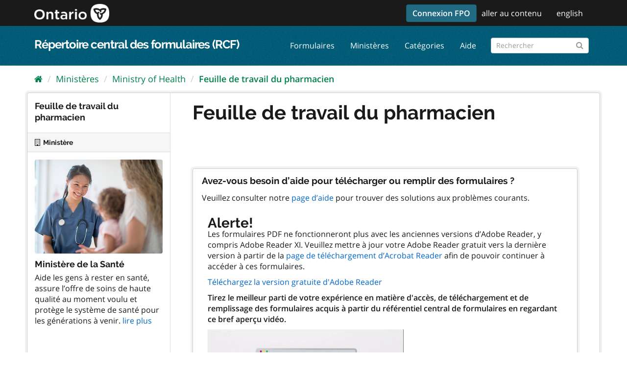

--- FILE ---
content_type: text/html; charset=utf-8
request_url: https://forms.mgcs.gov.on.ca/fr/dataset/4967-47
body_size: 19408
content:
<!-- ontario_cfr_theme/templates/package.read.html START -->
<!--  ontario_cfr_theme/templates/package/read_base.html STARTS here -->
<!--  ontario_cfr_theme/templates/page.html STARTS here -->
<!--  ontario_cfr_theme/templates/base.html STARTS here -->
<!--  ontario_cfr_theme/templates/base.html STARTS here -->
<!DOCTYPE html>
<html lang="fr">
  <head>
    <meta charset="utf-8" />
      <meta name="generator" content="ckan 2.9.4" />
      <meta name="viewport" content="width=device-width, initial-scale=1.0">
    <title>Feuille de travail du pharmacien - Profil de formulaire - Répertoire central des formulaires (RCF)</title>

    
    <link rel="shortcut icon" href="/base/images/favicon.ico" />
    
      
      
      
      
      <link rel="stylesheet" href="/fonts/ocadg_fonts.css" />
      <link rel="stylesheet" href="/ckan-main.css" />
      <link rel="stylesheet" href="/ontario-cfr-theme.css" />
	 
    

    
      
      
    
  
  <meta property="og:title" content="Feuille de travail du pharmacien - Répertoire central des formulaires (RCF)">
  <meta property="og:description" content="Must be completed for every MedsCheck; pharmacists must have professional notes and/or a worksheet when conducting a MedsCheck.">


    
    
    
  </head>
  <!-- Google tag (gtag.js) -->
  <script async src="https://www.googletagmanager.com/gtag/js?id=G-YPDY42CMML"></script> <script>
    window.dataLayer = window.dataLayer || [];
    function gtag(){dataLayer.push(arguments);}
    gtag('js', new Date());
    gtag('config', 'G-YPDY42CMML', {'custom_map': {'fp_ministry': 'ministry-of-health'}});
  </script>

  
  <body data-site-root="https://forms.mgcs.gov.on.ca/" data-locale-root="https://forms.mgcs.gov.on.ca/fr/" >

    
    <div class="sr-only sr-only-focusable"><a href="#content">Passer directement au contenu</a></div>
  

  
    <!--  ontario_cfr_theme/templates/header.html STARTS here -->

  
    
      
    
  
  <!-- ontario_cfr_theme/templates/header.html: Ontario Logo Section Start here -->
  <header class="logo-masthead" >
    <div class="container">
      <hgroup class="header-image navbar-left">
        
          
             <a class="logo" href="/fr/"><img src="/uploads/admin/2021-11-15-172615.597092logo-ontario2x.png" alt="Répertoire central des formulaires (RCF)" title="Répertoire central des formulaires (RCF)" /></a>
          
        
      </hgroup>
      <nav class="account not-authed">
        <ul class="list-unstyled">
	      <!--  ontario_cfr_theme/templates/header.html: Skip Navigation Link Start Here -->
          
		  <li><a href="/msal/login" style="margin-top: -7px" class="btn btn-primary">Connexion FPO</a></li>
		  
		  <li class="skipnav d-none d-lg-block"><a href="#content">aller au contenu</a></li>
          <!--  ontario_cfr_theme/templates/header.html: Skip Navigation Link End Here -->
          <!--  ontario_cfr_theme/templates/header.html: Language Selector starts here -->
          <li><a href="#" id="languageLink"></a></li>
		  <!-- <li class="d-none d-xs-block d-md-none"><a href="#" id="languageMBLink"></a></li> -->
			<script>
				var theFinalURL, theStrippedURL, theLangText, theLangMBText;
				// var browserUrl = window.location.href;
				// var browserUrl = document.getElementById("browserLink").value;
				// var position = browserUrl.indexOf(".ca");
				// var langStr = theFullPath.substring(0,3);
				var theWindowLocation = window.location;
				var theURL = theWindowLocation.href;
				var theHostname = theWindowLocation.hostname;
				var theFullPath = theWindowLocation.pathname;
				var theProtocol = theWindowLocation.protocol; 
				var thePort = theWindowLocation.port;
				var isEn = theFullPath.indexOf("/en/");
				var isFr = theFullPath.indexOf("/fr/");
				var isEnglish = (isEn == 0) || ((isEn == -1) && (isFr == -1));
				var isFrench = theFullPath.indexOf("/fr/") == 0;

				/*
				window.alert("Url = " + theURL);
				window.alert("Hostname = " + theHostname);
				window.alert("Pathname = " + theFullPath);
				window.alert("Port = " + thePort);
				window.alert("is English? = " + isEnglish + " - is French? = " + isFrench);
				*/

				theStrippedURL = theFullPath;
				theStrippedURL = theStrippedURL.replace("//","/")
				if (isEn > -1) {theFinalURL = theStrippedURL.replace("/en/","/fr/"); theLangBit = "/en"; theLangText = "français"; theLangMBText = "FR";HTMLTitleElement="French"}
				else if (isFr > -1) {theFinalURL = theStrippedURL.replace("/fr/","/en/");theLangBit = "/fr"; theLangText = "english"; theLangMBText = "EN";}
				else {theFinalURL = "/fr/" + theFullPath;theLangText = "français"; theLangMBText = "FR";}
				// window.alert("theFinalURL = " + theFinalURL);
				// window.alert("theLangText = " + theLangText);
				theFinalURL = theFinalURL.replace("//","/")
				document.getElementById("languageLink").href = theFinalURL;
				// document.getElementById("languageMBLink").href = theFinalURL;
				document.getElementById("languageLink").innerText =  theLangText;
				// document.getElementById("languageMBLink").innerText =  theLangMBText;
			</script>
          <!--  ontario_cfr_theme/templates/header.html: Language Selector ends here -->
          
        </ul>
      </nav>
    </div>
  </header>
  <!--  ontario_cfr_theme/templates/header.html: Ontario Logo Section End here -->

  <header class="navbar navbar-static-top masthead" >
    
      
    
    <div class="container">
      <hgroup class="header-text-logo navbar-left" >
        <h1><a href="/fr/">Répertoire central des formulaires (RCF)</a></h1>
      </hgroup>
      <div class="collapse navbar-collapse" id="main-navigation-toggle">
        
          <nav class="section navigation">
            <ul class="nav nav-pills">
              
                <li><a href="/fr/dataset/">Formulaires</a></li><li><a href="/fr/organization/">Ministères</a></li><li><a href="/fr/group/">Catégories</a></li><li><a href="/fr/about">Aide</a></li>
              
            </ul>
          </nav>
        
        
          <form class="section site-search simple-input" action="/fr/dataset/" method="get"><div class="field"><label for="field-sitewide-search">Rechercher des formulaires</label><input id="field-sitewide-search" type="text" class="form-control" name="q" placeholder="Rechercher" aria-label="Rechercher les formulaires"/><button class="btn-search" type="submit" aria-label="Submit"><i class="fa fa-search"></i></button></div></form>
        
      </div>
    </div>
  </header>

<!--  ontario_cfr_theme/templates/header.html ENDS here -->
  
    <div class="main">
      <div id="content" class="container">
        
          
            <div class="flash-messages">
              
                
              
            </div>
          

          
            <div class="toolbar" role="navigation" aria-label="Breadcrumb">
              
                
                  <ol class="breadcrumb">
                    <!-- ontario_cfr_theme/templates/snippets/home_breadcrumb_item.html START -->

<li class="home"><a href="/fr/"><i class="fa fa-home"></i><span> Accueil</span></a></li>
<!-- ontario_cfr_theme/templates/snippets/home_breadcrumb_item.html END -->
                    
  
    
    
      
      
      <li><a href="/fr/organization/">Ministères</a></li>
      <li><a href="/fr/organization/ministry-of-health">Ministry of Health</a></li>
    
    <li class="active"><a href="/fr/dataset/4967-47">Feuille de travail du pharmacien</a></li>
  

                  </ol>
                
              
            </div>
          

          <div class="row wrapper">
            
            
            

            
              <aside class="secondary col-sm-3">
                
                

  

  
    <!--  ontario_cfr_theme/templates/package/snippets/info.html STARTS here -->


  
    <section class="module module-narrow">
      <div class="module context-info">
      <div class="module-content">
        
          
            <h1 class="heading">Feuille de travail du pharmacien</h1>
          
          
        
      </div>
      </div>
    </section>
  

<!--  ontario_cfr_theme/templates/package/snippets/info.html ENDS here -->
  

  
    
      
      




  
  <div class="module module-narrow module-shallow context-info">
    
      <h2 class="module-heading"><i class="fa fa-building-o"></i> Ministère</h2>
    
    <section class="module-content">
      
      
        <div class="image">
          <a href="/fr/organization/ministry-of-health">
            <img src="https://forms.mgcs.gov.on.ca/uploads/group/2019-12-23-193832.945280health.jpg" width="200" alt="ministry-of-health" />
          </a>
        </div>
      
      
  <h1 class="heading">Ministère de la Santé
    
  </h1>

      
  
    <p>
      Aide les gens à rester en santé, assure l’offre de soins de haute qualité au moment voulu et protège le système de santé pour les générations à venir.
      <a href="/fr/organization/about/ministry-of-health">lire plus</a>
    </p>
  

      
      
    </section>
  </div>
  
    
  

  
    <!-- this is where the snippets/license.html would normally be -->
<!-- 
  Form File Copyright
 -->
  


              </aside>
            

            
              <div class="primary col-sm-9 col-xs-12" role="main">
                
                
                  <article class="module">
          
                    <div class="module-content">
                      
                      
  
                      
  
    
    
      
    
    <h1>
      
        Feuille de travail du pharmacien
        
        
      
    </h1>
    
    <div class="notes embedded-content the-scheming-block">
      
    </div>
  

    
    <span class="insert-comment-thread"></span>
  

  
    <!--  ontario_cfr_theme/templates/home/snippets/fileview_faq.html STARTS here -->

  <div class="module-content box" style="margin-top: 20px;">
	<h3 style="margin-top: 10px;margin-left: -12px; font-size: 14pt;">Avez-vous besoin d’aide pour télécharger ou remplir des formulaires ?</h3>
	<p style="margin-top: 0px;margin-left: -12px;">Veuillez consulter notre <a style='cursor: pointer;' onclick='window.open("/fr/about", "helpwindow", "toolbar=no,scrollbars=yes,resizable=yes,width=400");return false;'>page d’aide</a> pour trouver des solutions aux problèmes courants.</p>
	<h3 style="margin-top: 10px;margin-left: -12px; font-size: 14pt;"><h3>Alerte!</h3></h3>
	<p style="margin-top: 0px;margin-left: -12px; margin-bottom: -20px;"><p>Les formulaires PDF ne fonctionneront plus avec les anciennes versions d’Adobe Reader, y compris Adobe Reader XI. Veuillez mettre à jour votre Adobe Reader gratuit vers la dernière version à partir de la <a href="https://get.adobe.com/fr/reader/" target="_blank">page de téléchargement d’Acrobat Reader</a> afin de pouvoir continuer à accéder à ces formulaires.</p><p><a href='https://get.adobe.com/fr/reader/'>Téléchargez la version gratuite d'Adobe Reader</a></p><p><strong>Tirez le meilleur parti de votre expérience en matière d'accès, de téléchargement et de remplissage des formulaires acquis à partir du référentiel central de formulaires en regardant ce bref aperçu vidéo.</strong></p><p><a href='/uploads/video/RépertoireCentralDesFormulairesAccédantAuTéléchargementEtAuRemplissageDesFormulaire.mp4' target='_blank'><img src='/uploads/video/video_thumbnail_fr.png' alt='seule image de la vidéo liée. Cliquez pour commencer la lecture dans une nouvelle fenêtre de navigateur' title='Cliquez pour commencer la lecture dans une nouvelle fenêtre de navigateur'/></a><br /><a href='/uploads/video/RépertoireCentralDesFormulairesAccédantAuTéléchargementEtAuRemplissageDesFormulaire_Transcription.pdf' download>Télécharger la transcription en français</a></p><p><strong>Comment afficher et remplir les formulaires téléchargés depuis le Répertoire central des formulaires (RCF) </strong></p></p>
  </div>
<!--  ontario_cfr_theme/templates/home/snippets/fileview_faq ENDS here -->
  
  <!-- <p>&nbsp;</p> 
  
    
   -->

  
    
<section id="dataset-resources" class="resources">
  <h2>Données et ressources</h2>
  
    
      <ul class="resource-list">
        
          
          
            <!--  ontario_cfr_theme/templates/package/snippets/resource_item.html STARTS here -->




<li class="resource-item" data-id="353c6406-672e-4be0-a311-f06465759033" title="Anglais - 4967-47e - Feuille de travail du pharmacien">
  
    
    
    
      Anglais - 4967-47e - Feuille de travail du pharmacien<span class="format-label" property="dc:format" data-format="pdf">PDF</span>
      

    
  
  
    <p class="description">
      
    </p>
  
  
    

      <div class="dropdown btn-group">
	  
      
          <a href="https://forms.mgcs.gov.on.ca/dataset/dedb5266-3f6e-4beb-951f-47cc538db6c7/resource/353c6406-672e-4be0-a311-f06465759033/download/4967-47e.pdf" class="btn btn-primary resource-url-analytics resource-type-None resource-list-download-button" target="_blank" download>
          
            <i class="fa fa-arrow-circle-o-down"></i>
            Télécharger
          
          </a>
       
	  
	  
        <ul class="dropdown-menu resource-list-explore-dropdown">
          
            <li>
              <a href="/fr/dataset/4967-47/resource/353c6406-672e-4be0-a311-f06465759033">
                
                  <i class="fa fa-info-circle"></i>
                  Plus d’information
                
              </a>
            </li>
            
              <li>
                <a href="https://forms.mgcs.gov.on.ca/dataset/dedb5266-3f6e-4beb-951f-47cc538db6c7/resource/353c6406-672e-4be0-a311-f06465759033/download/4967-47e.pdf" class="resource-url-analytics" target="_blank" download>
                  
                    <i class="fa fa-arrow-circle-o-down"></i>
                    Télécharger
                  
                </a>
              </li>
            
            
          
        </ul>
      </div>
    
  
</li>
<!--  ontario_cfr_theme/templates/package/snippets/resource_item.html ENDS here -->
          
            <!--  ontario_cfr_theme/templates/package/snippets/resource_item.html STARTS here -->




<li class="resource-item" data-id="4d85302d-0968-41cd-9d85-644db71326d2" title="Français - 4967-47f - Feuille de travail du pharmacien">
  
    
    
    
      Français - 4967-47f - Feuille de travail du pharmacien<span class="format-label" property="dc:format" data-format="pdf">PDF</span>
      

    
  
  
    <p class="description">
      
    </p>
  
  
    

      <div class="dropdown btn-group">
	  
      
          <a href="https://forms.mgcs.gov.on.ca/dataset/dedb5266-3f6e-4beb-951f-47cc538db6c7/resource/4d85302d-0968-41cd-9d85-644db71326d2/download/4967-47f.pdf" class="btn btn-primary resource-url-analytics resource-type-None resource-list-download-button" target="_blank" download>
          
            <i class="fa fa-arrow-circle-o-down"></i>
            Télécharger
          
          </a>
       
	  
	  
        <ul class="dropdown-menu resource-list-explore-dropdown">
          
            <li>
              <a href="/fr/dataset/4967-47/resource/4d85302d-0968-41cd-9d85-644db71326d2">
                
                  <i class="fa fa-info-circle"></i>
                  Plus d’information
                
              </a>
            </li>
            
              <li>
                <a href="https://forms.mgcs.gov.on.ca/dataset/dedb5266-3f6e-4beb-951f-47cc538db6c7/resource/4d85302d-0968-41cd-9d85-644db71326d2/download/4967-47f.pdf" class="resource-url-analytics" target="_blank" download>
                  
                    <i class="fa fa-arrow-circle-o-down"></i>
                    Télécharger
                  
                </a>
              </li>
            
            
          
        </ul>
      </div>
    
  
</li>
<!--  ontario_cfr_theme/templates/package/snippets/resource_item.html ENDS here -->
          
        
      </ul>
    
    
</section>
  

  
    

  
  
  
  <section class="additional-info">
  <h3>Informations additionnelles</h3>
  <table class="table table-striped table-bordered table-condensed">
    <!-- <thead>
      <tr>
        <th scope="col">Champ</th>
        <th scope="col">Valeur</th>
      </tr>
    </thead> -->
    <tbody>
      <tr>
        <th scope="row" class="dataset-label">URL</th>
        <td class="dataset-details">4967-47</td>
      </tr><tr>
        <th scope="row" class="dataset-label">Titre</th>
        <td class="dataset-details">Feuille de travail du pharmacien</td>
      </tr><tr>
        <th scope="row" class="dataset-label">Description</th>
        <td class="dataset-details"></td>
      </tr>

    </tbody>
  </table>
</section>

  

                    </div>
                  </article>
                
              </div>
            
          </div>
        
      </div>
    </div>
  <!--  ontario_cfr_theme/templates/page.html ENDS here -->

  
    <!--  ontario_cfr_theme/templates/footer.html STARTS here -->
<footer class="site-footer">
  <div class="container">
    
    <div class="row">
      
      <div class="col-md-7 footer-links">
          <ul class="list-inline footer-text-logo">
                <li><a href="https://www.ontario.ca/fr/page/accessibilite" target="_blank">accessibilité</a></li>
                <li><a href="https://www.ontario.ca/fr/page/declaration-concernant-la-protection-de-la-vie-privee" target="_blank">confidentialité</a></li>
                <li><a href="https://www.ontario.ca/fr/page/conditions-dutilisation" target="_blank">conditions d’utilisation</a></li>
          </ul>
          <p class="small footer-text-logo">
            <a href="copyright_url">© Imprimeur du Roi pour l’Ontario, 2012-<script lang="javascript">var date = new Date();document.write(date.getFullYear().toString().substr(2));</script></a>
          </p>
      </div>
      <div class="col-md-2 footer-text-logo footer-text-logo footer-contactus" style="text-align: center;">
          
          <strong>Contactez-nous</strong>    
          <div>
              <a class="btn btn-grey" href="https://www.ontario.ca/fr/commentaires/pour-nous-joindre">
                <i class="material-icons">mail</i>
              </a>
          </div>
      </div>
      <div class="col-md-3 footer-text-logo attribution">
          <p class="footer-text-logo"><strong>Généré par</strong> <a style="background-image: url('/base/images/ckan-logo-footer.png')" class="hide-text ckan-footer-logo" href="http://ckan.org" title='Comprehensive Knowledge Archive Network (CKAN)' target="_blank"></a></p>
      
    </div>
    
  </div>

  
    
  
</footer>
<!--  ontario_cfr_theme/templates/footer.html ENDS here -->
  
  
  
  
  
    

      
    
    
    <link href="/webassets/vendor/f3b8236b_select2.css" rel="stylesheet"/>
<link href="/webassets/vendor/0b01aef1_font-awesome.css" rel="stylesheet"/>
    <script src="/webassets/vendor/4feeeb32_jquery.js" type="text/javascript"></script>
<script src="/webassets/vendor/fb6095a0_vendor.js" type="text/javascript"></script>
<script src="/webassets/vendor/40cf27fd_bootstrap.js" type="text/javascript"></script>
<script src="/webassets/base/5f5a82bb_main.js" type="text/javascript"></script>
<script src="/webassets/base/919ae274_ckan.js" type="text/javascript"></script>
  </body>
</html>
<!--  ontario_cfr_theme/templates/base.html ENDS here -->

--- FILE ---
content_type: text/javascript; charset=utf-8
request_url: https://forms.mgcs.gov.on.ca/webassets/vendor/40cf27fd_bootstrap.js
body_size: 95961
content:
(function(global,factory){typeof exports==='object'&&typeof module!=='undefined'?module.exports=factory(require('@popperjs/core')):typeof define==='function'&&define.amd?define(['@popperjs/core'],factory):(global=typeof globalThis!=='undefined'?globalThis:global||self,global.bootstrap=factory(global.Popper));})(this,(function(Popper){'use strict';function _interopNamespaceDefault(e){const n=Object.create(null,{[Symbol.toStringTag]:{value:'Module'}});if(e){for(const k in e){if(k!=='default'){const d=Object.getOwnPropertyDescriptor(e,k);Object.defineProperty(n,k,d.get?d:{enumerable:true,get:()=>e[k]});}}}
n.default=e;return Object.freeze(n);}
const Popper__namespace=_interopNamespaceDefault(Popper);const elementMap=new Map();const Data={set(element,key,instance){if(!elementMap.has(element)){elementMap.set(element,new Map());}
const instanceMap=elementMap.get(element);if(!instanceMap.has(key)&&instanceMap.size!==0){console.error(`Bootstrap doesn't allow more than one instance per element.Bound instance:${Array.from(instanceMap.keys())[0]}.`);return;}
instanceMap.set(key,instance);},get(element,key){if(elementMap.has(element)){return elementMap.get(element).get(key)||null;}
return null;},remove(element,key){if(!elementMap.has(element)){return;}
const instanceMap=elementMap.get(element);instanceMap.delete(key);if(instanceMap.size===0){elementMap.delete(element);}}};const MAX_UID=1000000;const MILLISECONDS_MULTIPLIER=1000;const TRANSITION_END='transitionend';const parseSelector=selector=>{if(selector&&window.CSS&&window.CSS.escape){selector=selector.replace(/#([^\s"#']+)/g,(match,id)=>`#${CSS.escape(id)}`);}
return selector;};const toType=object=>{if(object===null||object===undefined){return`${object}`;}
return Object.prototype.toString.call(object).match(/\s([a-z]+)/i)[1].toLowerCase();};const getUID=prefix=>{do{prefix+=Math.floor(Math.random()*MAX_UID);}while(document.getElementById(prefix));return prefix;};const getTransitionDurationFromElement=element=>{if(!element){return 0;}
let{transitionDuration,transitionDelay}=window.getComputedStyle(element);const floatTransitionDuration=Number.parseFloat(transitionDuration);const floatTransitionDelay=Number.parseFloat(transitionDelay);if(!floatTransitionDuration&&!floatTransitionDelay){return 0;}
transitionDuration=transitionDuration.split(',')[0];transitionDelay=transitionDelay.split(',')[0];return(Number.parseFloat(transitionDuration)+Number.parseFloat(transitionDelay))*MILLISECONDS_MULTIPLIER;};const triggerTransitionEnd=element=>{element.dispatchEvent(new Event(TRANSITION_END));};const isElement=object=>{if(!object||typeof object!=='object'){return false;}
if(typeof object.jquery!=='undefined'){object=object[0];}
return typeof object.nodeType!=='undefined';};const getElement=object=>{if(isElement(object)){return object.jquery?object[0]:object;}
if(typeof object==='string'&&object.length>0){return document.querySelector(parseSelector(object));}
return null;};const isVisible=element=>{if(!isElement(element)||element.getClientRects().length===0){return false;}
const elementIsVisible=getComputedStyle(element).getPropertyValue('visibility')==='visible';const closedDetails=element.closest('details:not([open])');if(!closedDetails){return elementIsVisible;}
if(closedDetails!==element){const summary=element.closest('summary');if(summary&&summary.parentNode!==closedDetails){return false;}
if(summary===null){return false;}}
return elementIsVisible;};const isDisabled=element=>{if(!element||element.nodeType!==Node.ELEMENT_NODE){return true;}
if(element.classList.contains('disabled')){return true;}
if(typeof element.disabled!=='undefined'){return element.disabled;}
return element.hasAttribute('disabled')&&element.getAttribute('disabled')!=='false';};const findShadowRoot=element=>{if(!document.documentElement.attachShadow){return null;}
if(typeof element.getRootNode==='function'){const root=element.getRootNode();return root instanceof ShadowRoot?root:null;}
if(element instanceof ShadowRoot){return element;}
if(!element.parentNode){return null;}
return findShadowRoot(element.parentNode);};const noop=()=>{};const reflow=element=>{element.offsetHeight;};const getjQuery=()=>{if(window.jQuery&&!document.body.hasAttribute('data-bs-no-jquery')){return window.jQuery;}
return null;};const DOMContentLoadedCallbacks=[];const onDOMContentLoaded=callback=>{if(document.readyState==='loading'){if(!DOMContentLoadedCallbacks.length){document.addEventListener('DOMContentLoaded',()=>{for(const callback of DOMContentLoadedCallbacks){callback();}});}
DOMContentLoadedCallbacks.push(callback);}else{callback();}};const isRTL=()=>document.documentElement.dir==='rtl';const defineJQueryPlugin=plugin=>{onDOMContentLoaded(()=>{const $=getjQuery();if($){const name=plugin.NAME;const JQUERY_NO_CONFLICT=$.fn[name];$.fn[name]=plugin.jQueryInterface;$.fn[name].Constructor=plugin;$.fn[name].noConflict=()=>{$.fn[name]=JQUERY_NO_CONFLICT;return plugin.jQueryInterface;};}});};const execute=(possibleCallback,args=[],defaultValue=possibleCallback)=>{return typeof possibleCallback==='function'?possibleCallback.call(...args):defaultValue;};const executeAfterTransition=(callback,transitionElement,waitForTransition=true)=>{if(!waitForTransition){execute(callback);return;}
const durationPadding=5;const emulatedDuration=getTransitionDurationFromElement(transitionElement)+durationPadding;let called=false;const handler=({target})=>{if(target!==transitionElement){return;}
called=true;transitionElement.removeEventListener(TRANSITION_END,handler);execute(callback);};transitionElement.addEventListener(TRANSITION_END,handler);setTimeout(()=>{if(!called){triggerTransitionEnd(transitionElement);}},emulatedDuration);};const getNextActiveElement=(list,activeElement,shouldGetNext,isCycleAllowed)=>{const listLength=list.length;let index=list.indexOf(activeElement);if(index===-1){return!shouldGetNext&&isCycleAllowed?list[listLength-1]:list[0];}
index+=shouldGetNext?1:-1;if(isCycleAllowed){index=(index+listLength)%listLength;}
return list[Math.max(0,Math.min(index,listLength-1))];};const namespaceRegex=/[^.]*(?=\..*)\.|.*/;const stripNameRegex=/\..*/;const stripUidRegex=/::\d+$/;const eventRegistry={};let uidEvent=1;const customEvents={mouseenter:'mouseover',mouseleave:'mouseout'};const nativeEvents=new Set(['click','dblclick','mouseup','mousedown','contextmenu','mousewheel','DOMMouseScroll','mouseover','mouseout','mousemove','selectstart','selectend','keydown','keypress','keyup','orientationchange','touchstart','touchmove','touchend','touchcancel','pointerdown','pointermove','pointerup','pointerleave','pointercancel','gesturestart','gesturechange','gestureend','focus','blur','change','reset','select','submit','focusin','focusout','load','unload','beforeunload','resize','move','DOMContentLoaded','readystatechange','error','abort','scroll']);function makeEventUid(element,uid){return uid&&`${uid}::${uidEvent++}`||element.uidEvent||uidEvent++;}
function getElementEvents(element){const uid=makeEventUid(element);element.uidEvent=uid;eventRegistry[uid]=eventRegistry[uid]||{};return eventRegistry[uid];}
function bootstrapHandler(element,fn){return function handler(event){hydrateObj(event,{delegateTarget:element});if(handler.oneOff){EventHandler.off(element,event.type,fn);}
return fn.apply(element,[event]);};}
function bootstrapDelegationHandler(element,selector,fn){return function handler(event){const domElements=element.querySelectorAll(selector);for(let{target}=event;target&&target!==this;target=target.parentNode){for(const domElement of domElements){if(domElement!==target){continue;}
hydrateObj(event,{delegateTarget:target});if(handler.oneOff){EventHandler.off(element,event.type,selector,fn);}
return fn.apply(target,[event]);}}};}
function findHandler(events,callable,delegationSelector=null){return Object.values(events).find(event=>event.callable===callable&&event.delegationSelector===delegationSelector);}
function normalizeParameters(originalTypeEvent,handler,delegationFunction){const isDelegated=typeof handler==='string';const callable=isDelegated?delegationFunction:handler||delegationFunction;let typeEvent=getTypeEvent(originalTypeEvent);if(!nativeEvents.has(typeEvent)){typeEvent=originalTypeEvent;}
return[isDelegated,callable,typeEvent];}
function addHandler(element,originalTypeEvent,handler,delegationFunction,oneOff){if(typeof originalTypeEvent!=='string'||!element){return;}
let[isDelegated,callable,typeEvent]=normalizeParameters(originalTypeEvent,handler,delegationFunction);if(originalTypeEvent in customEvents){const wrapFunction=fn=>{return function(event){if(!event.relatedTarget||event.relatedTarget!==event.delegateTarget&&!event.delegateTarget.contains(event.relatedTarget)){return fn.call(this,event);}};};callable=wrapFunction(callable);}
const events=getElementEvents(element);const handlers=events[typeEvent]||(events[typeEvent]={});const previousFunction=findHandler(handlers,callable,isDelegated?handler:null);if(previousFunction){previousFunction.oneOff=previousFunction.oneOff&&oneOff;return;}
const uid=makeEventUid(callable,originalTypeEvent.replace(namespaceRegex,''));const fn=isDelegated?bootstrapDelegationHandler(element,handler,callable):bootstrapHandler(element,callable);fn.delegationSelector=isDelegated?handler:null;fn.callable=callable;fn.oneOff=oneOff;fn.uidEvent=uid;handlers[uid]=fn;element.addEventListener(typeEvent,fn,isDelegated);}
function removeHandler(element,events,typeEvent,handler,delegationSelector){const fn=findHandler(events[typeEvent],handler,delegationSelector);if(!fn){return;}
element.removeEventListener(typeEvent,fn,Boolean(delegationSelector));delete events[typeEvent][fn.uidEvent];}
function removeNamespacedHandlers(element,events,typeEvent,namespace){const storeElementEvent=events[typeEvent]||{};for(const[handlerKey,event]of Object.entries(storeElementEvent)){if(handlerKey.includes(namespace)){removeHandler(element,events,typeEvent,event.callable,event.delegationSelector);}}}
function getTypeEvent(event){event=event.replace(stripNameRegex,'');return customEvents[event]||event;}
const EventHandler={on(element,event,handler,delegationFunction){addHandler(element,event,handler,delegationFunction,false);},one(element,event,handler,delegationFunction){addHandler(element,event,handler,delegationFunction,true);},off(element,originalTypeEvent,handler,delegationFunction){if(typeof originalTypeEvent!=='string'||!element){return;}
const[isDelegated,callable,typeEvent]=normalizeParameters(originalTypeEvent,handler,delegationFunction);const inNamespace=typeEvent!==originalTypeEvent;const events=getElementEvents(element);const storeElementEvent=events[typeEvent]||{};const isNamespace=originalTypeEvent.startsWith('.');if(typeof callable!=='undefined'){if(!Object.keys(storeElementEvent).length){return;}
removeHandler(element,events,typeEvent,callable,isDelegated?handler:null);return;}
if(isNamespace){for(const elementEvent of Object.keys(events)){removeNamespacedHandlers(element,events,elementEvent,originalTypeEvent.slice(1));}}
for(const[keyHandlers,event]of Object.entries(storeElementEvent)){const handlerKey=keyHandlers.replace(stripUidRegex,'');if(!inNamespace||originalTypeEvent.includes(handlerKey)){removeHandler(element,events,typeEvent,event.callable,event.delegationSelector);}}},trigger(element,event,args){if(typeof event!=='string'||!element){return null;}
const $=getjQuery();const typeEvent=getTypeEvent(event);const inNamespace=event!==typeEvent;let jQueryEvent=null;let bubbles=true;let nativeDispatch=true;let defaultPrevented=false;if(inNamespace&&$){jQueryEvent=$.Event(event,args);$(element).trigger(jQueryEvent);bubbles=!jQueryEvent.isPropagationStopped();nativeDispatch=!jQueryEvent.isImmediatePropagationStopped();defaultPrevented=jQueryEvent.isDefaultPrevented();}
const evt=hydrateObj(new Event(event,{bubbles,cancelable:true}),args);if(defaultPrevented){evt.preventDefault();}
if(nativeDispatch){element.dispatchEvent(evt);}
if(evt.defaultPrevented&&jQueryEvent){jQueryEvent.preventDefault();}
return evt;}};function hydrateObj(obj,meta={}){for(const[key,value]of Object.entries(meta)){try{obj[key]=value;}catch(_unused){Object.defineProperty(obj,key,{configurable:true,get(){return value;}});}}
return obj;}
function normalizeData(value){if(value==='true'){return true;}
if(value==='false'){return false;}
if(value===Number(value).toString()){return Number(value);}
if(value===''||value==='null'){return null;}
if(typeof value!=='string'){return value;}
try{return JSON.parse(decodeURIComponent(value));}catch(_unused){return value;}}
function normalizeDataKey(key){return key.replace(/[A-Z]/g,chr=>`-${chr.toLowerCase()}`);}
const Manipulator={setDataAttribute(element,key,value){element.setAttribute(`data-bs-${normalizeDataKey(key)}`,value);},removeDataAttribute(element,key){element.removeAttribute(`data-bs-${normalizeDataKey(key)}`);},getDataAttributes(element){if(!element){return{};}
const attributes={};const bsKeys=Object.keys(element.dataset).filter(key=>key.startsWith('bs')&&!key.startsWith('bsConfig'));for(const key of bsKeys){let pureKey=key.replace(/^bs/,'');pureKey=pureKey.charAt(0).toLowerCase()+pureKey.slice(1);attributes[pureKey]=normalizeData(element.dataset[key]);}
return attributes;},getDataAttribute(element,key){return normalizeData(element.getAttribute(`data-bs-${normalizeDataKey(key)}`));}};class Config{static get Default(){return{};}
static get DefaultType(){return{};}
static get NAME(){throw new Error('You have to implement the static method "NAME", for each component!');}
_getConfig(config){config=this._mergeConfigObj(config);config=this._configAfterMerge(config);this._typeCheckConfig(config);return config;}
_configAfterMerge(config){return config;}
_mergeConfigObj(config,element){const jsonConfig=isElement(element)?Manipulator.getDataAttribute(element,'config'):{};return{...this.constructor.Default,...(typeof jsonConfig==='object'?jsonConfig:{}),...(isElement(element)?Manipulator.getDataAttributes(element):{}),...(typeof config==='object'?config:{})};}
_typeCheckConfig(config,configTypes=this.constructor.DefaultType){for(const[property,expectedTypes]of Object.entries(configTypes)){const value=config[property];const valueType=isElement(value)?'element':toType(value);if(!new RegExp(expectedTypes).test(valueType)){throw new TypeError(`${this.constructor.NAME.toUpperCase()}:Option"${property}"provided type"${valueType}"but expected type"${expectedTypes}".`);}}}}
const VERSION='5.3.8';class BaseComponent extends Config{constructor(element,config){super();element=getElement(element);if(!element){return;}
this._element=element;this._config=this._getConfig(config);Data.set(this._element,this.constructor.DATA_KEY,this);}
dispose(){Data.remove(this._element,this.constructor.DATA_KEY);EventHandler.off(this._element,this.constructor.EVENT_KEY);for(const propertyName of Object.getOwnPropertyNames(this)){this[propertyName]=null;}}
_queueCallback(callback,element,isAnimated=true){executeAfterTransition(callback,element,isAnimated);}
_getConfig(config){config=this._mergeConfigObj(config,this._element);config=this._configAfterMerge(config);this._typeCheckConfig(config);return config;}
static getInstance(element){return Data.get(getElement(element),this.DATA_KEY);}
static getOrCreateInstance(element,config={}){return this.getInstance(element)||new this(element,typeof config==='object'?config:null);}
static get VERSION(){return VERSION;}
static get DATA_KEY(){return`bs.${this.NAME}`;}
static get EVENT_KEY(){return`.${this.DATA_KEY}`;}
static eventName(name){return`${name}${this.EVENT_KEY}`;}}
const getSelector=element=>{let selector=element.getAttribute('data-bs-target');if(!selector||selector==='#'){let hrefAttribute=element.getAttribute('href');if(!hrefAttribute||!hrefAttribute.includes('#')&&!hrefAttribute.startsWith('.')){return null;}
if(hrefAttribute.includes('#')&&!hrefAttribute.startsWith('#')){hrefAttribute=`#${hrefAttribute.split('#')[1]}`;}
selector=hrefAttribute&&hrefAttribute!=='#'?hrefAttribute.trim():null;}
return selector?selector.split(',').map(sel=>parseSelector(sel)).join(','):null;};const SelectorEngine={find(selector,element=document.documentElement){return[].concat(...Element.prototype.querySelectorAll.call(element,selector));},findOne(selector,element=document.documentElement){return Element.prototype.querySelector.call(element,selector);},children(element,selector){return[].concat(...element.children).filter(child=>child.matches(selector));},parents(element,selector){const parents=[];let ancestor=element.parentNode.closest(selector);while(ancestor){parents.push(ancestor);ancestor=ancestor.parentNode.closest(selector);}
return parents;},prev(element,selector){let previous=element.previousElementSibling;while(previous){if(previous.matches(selector)){return[previous];}
previous=previous.previousElementSibling;}
return[];},next(element,selector){let next=element.nextElementSibling;while(next){if(next.matches(selector)){return[next];}
next=next.nextElementSibling;}
return[];},focusableChildren(element){const focusables=['a','button','input','textarea','select','details','[tabindex]','[contenteditable="true"]'].map(selector=>`${selector}:not([tabindex^="-"])`).join(',');return this.find(focusables,element).filter(el=>!isDisabled(el)&&isVisible(el));},getSelectorFromElement(element){const selector=getSelector(element);if(selector){return SelectorEngine.findOne(selector)?selector:null;}
return null;},getElementFromSelector(element){const selector=getSelector(element);return selector?SelectorEngine.findOne(selector):null;},getMultipleElementsFromSelector(element){const selector=getSelector(element);return selector?SelectorEngine.find(selector):[];}};const enableDismissTrigger=(component,method='hide')=>{const clickEvent=`click.dismiss${component.EVENT_KEY}`;const name=component.NAME;EventHandler.on(document,clickEvent,`[data-bs-dismiss="${name}"]`,function(event){if(['A','AREA'].includes(this.tagName)){event.preventDefault();}
if(isDisabled(this)){return;}
const target=SelectorEngine.getElementFromSelector(this)||this.closest(`.${name}`);const instance=component.getOrCreateInstance(target);instance[method]();});};const NAME$f='alert';const DATA_KEY$a='bs.alert';const EVENT_KEY$b=`.${DATA_KEY$a}`;const EVENT_CLOSE=`close${EVENT_KEY$b}`;const EVENT_CLOSED=`closed${EVENT_KEY$b}`;const CLASS_NAME_FADE$5='fade';const CLASS_NAME_SHOW$8='show';class Alert extends BaseComponent{static get NAME(){return NAME$f;}
close(){const closeEvent=EventHandler.trigger(this._element,EVENT_CLOSE);if(closeEvent.defaultPrevented){return;}
this._element.classList.remove(CLASS_NAME_SHOW$8);const isAnimated=this._element.classList.contains(CLASS_NAME_FADE$5);this._queueCallback(()=>this._destroyElement(),this._element,isAnimated);}
_destroyElement(){this._element.remove();EventHandler.trigger(this._element,EVENT_CLOSED);this.dispose();}
static jQueryInterface(config){return this.each(function(){const data=Alert.getOrCreateInstance(this);if(typeof config!=='string'){return;}
if(data[config]===undefined||config.startsWith('_')||config==='constructor'){throw new TypeError(`No method named"${config}"`);}
data[config](this);});}}
enableDismissTrigger(Alert,'close');defineJQueryPlugin(Alert);const NAME$e='button';const DATA_KEY$9='bs.button';const EVENT_KEY$a=`.${DATA_KEY$9}`;const DATA_API_KEY$6='.data-api';const CLASS_NAME_ACTIVE$3='active';const SELECTOR_DATA_TOGGLE$5='[data-bs-toggle="button"]';const EVENT_CLICK_DATA_API$6=`click${EVENT_KEY$a}${DATA_API_KEY$6}`;class Button extends BaseComponent{static get NAME(){return NAME$e;}
toggle(){this._element.setAttribute('aria-pressed',this._element.classList.toggle(CLASS_NAME_ACTIVE$3));}
static jQueryInterface(config){return this.each(function(){const data=Button.getOrCreateInstance(this);if(config==='toggle'){data[config]();}});}}
EventHandler.on(document,EVENT_CLICK_DATA_API$6,SELECTOR_DATA_TOGGLE$5,event=>{event.preventDefault();const button=event.target.closest(SELECTOR_DATA_TOGGLE$5);const data=Button.getOrCreateInstance(button);data.toggle();});defineJQueryPlugin(Button);const NAME$d='swipe';const EVENT_KEY$9='.bs.swipe';const EVENT_TOUCHSTART=`touchstart${EVENT_KEY$9}`;const EVENT_TOUCHMOVE=`touchmove${EVENT_KEY$9}`;const EVENT_TOUCHEND=`touchend${EVENT_KEY$9}`;const EVENT_POINTERDOWN=`pointerdown${EVENT_KEY$9}`;const EVENT_POINTERUP=`pointerup${EVENT_KEY$9}`;const POINTER_TYPE_TOUCH='touch';const POINTER_TYPE_PEN='pen';const CLASS_NAME_POINTER_EVENT='pointer-event';const SWIPE_THRESHOLD=40;const Default$c={endCallback:null,leftCallback:null,rightCallback:null};const DefaultType$c={endCallback:'(function|null)',leftCallback:'(function|null)',rightCallback:'(function|null)'};class Swipe extends Config{constructor(element,config){super();this._element=element;if(!element||!Swipe.isSupported()){return;}
this._config=this._getConfig(config);this._deltaX=0;this._supportPointerEvents=Boolean(window.PointerEvent);this._initEvents();}
static get Default(){return Default$c;}
static get DefaultType(){return DefaultType$c;}
static get NAME(){return NAME$d;}
dispose(){EventHandler.off(this._element,EVENT_KEY$9);}
_start(event){if(!this._supportPointerEvents){this._deltaX=event.touches[0].clientX;return;}
if(this._eventIsPointerPenTouch(event)){this._deltaX=event.clientX;}}
_end(event){if(this._eventIsPointerPenTouch(event)){this._deltaX=event.clientX-this._deltaX;}
this._handleSwipe();execute(this._config.endCallback);}
_move(event){this._deltaX=event.touches&&event.touches.length>1?0:event.touches[0].clientX-this._deltaX;}
_handleSwipe(){const absDeltaX=Math.abs(this._deltaX);if(absDeltaX<=SWIPE_THRESHOLD){return;}
const direction=absDeltaX/this._deltaX;this._deltaX=0;if(!direction){return;}
execute(direction>0?this._config.rightCallback:this._config.leftCallback);}
_initEvents(){if(this._supportPointerEvents){EventHandler.on(this._element,EVENT_POINTERDOWN,event=>this._start(event));EventHandler.on(this._element,EVENT_POINTERUP,event=>this._end(event));this._element.classList.add(CLASS_NAME_POINTER_EVENT);}else{EventHandler.on(this._element,EVENT_TOUCHSTART,event=>this._start(event));EventHandler.on(this._element,EVENT_TOUCHMOVE,event=>this._move(event));EventHandler.on(this._element,EVENT_TOUCHEND,event=>this._end(event));}}
_eventIsPointerPenTouch(event){return this._supportPointerEvents&&(event.pointerType===POINTER_TYPE_PEN||event.pointerType===POINTER_TYPE_TOUCH);}
static isSupported(){return'ontouchstart'in document.documentElement||navigator.maxTouchPoints>0;}}
const NAME$c='carousel';const DATA_KEY$8='bs.carousel';const EVENT_KEY$8=`.${DATA_KEY$8}`;const DATA_API_KEY$5='.data-api';const ARROW_LEFT_KEY$1='ArrowLeft';const ARROW_RIGHT_KEY$1='ArrowRight';const TOUCHEVENT_COMPAT_WAIT=500;const ORDER_NEXT='next';const ORDER_PREV='prev';const DIRECTION_LEFT='left';const DIRECTION_RIGHT='right';const EVENT_SLIDE=`slide${EVENT_KEY$8}`;const EVENT_SLID=`slid${EVENT_KEY$8}`;const EVENT_KEYDOWN$1=`keydown${EVENT_KEY$8}`;const EVENT_MOUSEENTER$1=`mouseenter${EVENT_KEY$8}`;const EVENT_MOUSELEAVE$1=`mouseleave${EVENT_KEY$8}`;const EVENT_DRAG_START=`dragstart${EVENT_KEY$8}`;const EVENT_LOAD_DATA_API$3=`load${EVENT_KEY$8}${DATA_API_KEY$5}`;const EVENT_CLICK_DATA_API$5=`click${EVENT_KEY$8}${DATA_API_KEY$5}`;const CLASS_NAME_CAROUSEL='carousel';const CLASS_NAME_ACTIVE$2='active';const CLASS_NAME_SLIDE='slide';const CLASS_NAME_END='carousel-item-end';const CLASS_NAME_START='carousel-item-start';const CLASS_NAME_NEXT='carousel-item-next';const CLASS_NAME_PREV='carousel-item-prev';const SELECTOR_ACTIVE='.active';const SELECTOR_ITEM='.carousel-item';const SELECTOR_ACTIVE_ITEM=SELECTOR_ACTIVE+SELECTOR_ITEM;const SELECTOR_ITEM_IMG='.carousel-item img';const SELECTOR_INDICATORS='.carousel-indicators';const SELECTOR_DATA_SLIDE='[data-bs-slide], [data-bs-slide-to]';const SELECTOR_DATA_RIDE='[data-bs-ride="carousel"]';const KEY_TO_DIRECTION={[ARROW_LEFT_KEY$1]:DIRECTION_RIGHT,[ARROW_RIGHT_KEY$1]:DIRECTION_LEFT};const Default$b={interval:5000,keyboard:true,pause:'hover',ride:false,touch:true,wrap:true};const DefaultType$b={interval:'(number|boolean)',keyboard:'boolean',pause:'(string|boolean)',ride:'(boolean|string)',touch:'boolean',wrap:'boolean'};class Carousel extends BaseComponent{constructor(element,config){super(element,config);this._interval=null;this._activeElement=null;this._isSliding=false;this.touchTimeout=null;this._swipeHelper=null;this._indicatorsElement=SelectorEngine.findOne(SELECTOR_INDICATORS,this._element);this._addEventListeners();if(this._config.ride===CLASS_NAME_CAROUSEL){this.cycle();}}
static get Default(){return Default$b;}
static get DefaultType(){return DefaultType$b;}
static get NAME(){return NAME$c;}
next(){this._slide(ORDER_NEXT);}
nextWhenVisible(){if(!document.hidden&&isVisible(this._element)){this.next();}}
prev(){this._slide(ORDER_PREV);}
pause(){if(this._isSliding){triggerTransitionEnd(this._element);}
this._clearInterval();}
cycle(){this._clearInterval();this._updateInterval();this._interval=setInterval(()=>this.nextWhenVisible(),this._config.interval);}
_maybeEnableCycle(){if(!this._config.ride){return;}
if(this._isSliding){EventHandler.one(this._element,EVENT_SLID,()=>this.cycle());return;}
this.cycle();}
to(index){const items=this._getItems();if(index>items.length-1||index<0){return;}
if(this._isSliding){EventHandler.one(this._element,EVENT_SLID,()=>this.to(index));return;}
const activeIndex=this._getItemIndex(this._getActive());if(activeIndex===index){return;}
const order=index>activeIndex?ORDER_NEXT:ORDER_PREV;this._slide(order,items[index]);}
dispose(){if(this._swipeHelper){this._swipeHelper.dispose();}
super.dispose();}
_configAfterMerge(config){config.defaultInterval=config.interval;return config;}
_addEventListeners(){if(this._config.keyboard){EventHandler.on(this._element,EVENT_KEYDOWN$1,event=>this._keydown(event));}
if(this._config.pause==='hover'){EventHandler.on(this._element,EVENT_MOUSEENTER$1,()=>this.pause());EventHandler.on(this._element,EVENT_MOUSELEAVE$1,()=>this._maybeEnableCycle());}
if(this._config.touch&&Swipe.isSupported()){this._addTouchEventListeners();}}
_addTouchEventListeners(){for(const img of SelectorEngine.find(SELECTOR_ITEM_IMG,this._element)){EventHandler.on(img,EVENT_DRAG_START,event=>event.preventDefault());}
const endCallBack=()=>{if(this._config.pause!=='hover'){return;}
this.pause();if(this.touchTimeout){clearTimeout(this.touchTimeout);}
this.touchTimeout=setTimeout(()=>this._maybeEnableCycle(),TOUCHEVENT_COMPAT_WAIT+this._config.interval);};const swipeConfig={leftCallback:()=>this._slide(this._directionToOrder(DIRECTION_LEFT)),rightCallback:()=>this._slide(this._directionToOrder(DIRECTION_RIGHT)),endCallback:endCallBack};this._swipeHelper=new Swipe(this._element,swipeConfig);}
_keydown(event){if(/input|textarea/i.test(event.target.tagName)){return;}
const direction=KEY_TO_DIRECTION[event.key];if(direction){event.preventDefault();this._slide(this._directionToOrder(direction));}}
_getItemIndex(element){return this._getItems().indexOf(element);}
_setActiveIndicatorElement(index){if(!this._indicatorsElement){return;}
const activeIndicator=SelectorEngine.findOne(SELECTOR_ACTIVE,this._indicatorsElement);activeIndicator.classList.remove(CLASS_NAME_ACTIVE$2);activeIndicator.removeAttribute('aria-current');const newActiveIndicator=SelectorEngine.findOne(`[data-bs-slide-to="${index}"]`,this._indicatorsElement);if(newActiveIndicator){newActiveIndicator.classList.add(CLASS_NAME_ACTIVE$2);newActiveIndicator.setAttribute('aria-current','true');}}
_updateInterval(){const element=this._activeElement||this._getActive();if(!element){return;}
const elementInterval=Number.parseInt(element.getAttribute('data-bs-interval'),10);this._config.interval=elementInterval||this._config.defaultInterval;}
_slide(order,element=null){if(this._isSliding){return;}
const activeElement=this._getActive();const isNext=order===ORDER_NEXT;const nextElement=element||getNextActiveElement(this._getItems(),activeElement,isNext,this._config.wrap);if(nextElement===activeElement){return;}
const nextElementIndex=this._getItemIndex(nextElement);const triggerEvent=eventName=>{return EventHandler.trigger(this._element,eventName,{relatedTarget:nextElement,direction:this._orderToDirection(order),from:this._getItemIndex(activeElement),to:nextElementIndex});};const slideEvent=triggerEvent(EVENT_SLIDE);if(slideEvent.defaultPrevented){return;}
if(!activeElement||!nextElement){return;}
const isCycling=Boolean(this._interval);this.pause();this._isSliding=true;this._setActiveIndicatorElement(nextElementIndex);this._activeElement=nextElement;const directionalClassName=isNext?CLASS_NAME_START:CLASS_NAME_END;const orderClassName=isNext?CLASS_NAME_NEXT:CLASS_NAME_PREV;nextElement.classList.add(orderClassName);reflow(nextElement);activeElement.classList.add(directionalClassName);nextElement.classList.add(directionalClassName);const completeCallBack=()=>{nextElement.classList.remove(directionalClassName,orderClassName);nextElement.classList.add(CLASS_NAME_ACTIVE$2);activeElement.classList.remove(CLASS_NAME_ACTIVE$2,orderClassName,directionalClassName);this._isSliding=false;triggerEvent(EVENT_SLID);};this._queueCallback(completeCallBack,activeElement,this._isAnimated());if(isCycling){this.cycle();}}
_isAnimated(){return this._element.classList.contains(CLASS_NAME_SLIDE);}
_getActive(){return SelectorEngine.findOne(SELECTOR_ACTIVE_ITEM,this._element);}
_getItems(){return SelectorEngine.find(SELECTOR_ITEM,this._element);}
_clearInterval(){if(this._interval){clearInterval(this._interval);this._interval=null;}}
_directionToOrder(direction){if(isRTL()){return direction===DIRECTION_LEFT?ORDER_PREV:ORDER_NEXT;}
return direction===DIRECTION_LEFT?ORDER_NEXT:ORDER_PREV;}
_orderToDirection(order){if(isRTL()){return order===ORDER_PREV?DIRECTION_LEFT:DIRECTION_RIGHT;}
return order===ORDER_PREV?DIRECTION_RIGHT:DIRECTION_LEFT;}
static jQueryInterface(config){return this.each(function(){const data=Carousel.getOrCreateInstance(this,config);if(typeof config==='number'){data.to(config);return;}
if(typeof config==='string'){if(data[config]===undefined||config.startsWith('_')||config==='constructor'){throw new TypeError(`No method named"${config}"`);}
data[config]();}});}}
EventHandler.on(document,EVENT_CLICK_DATA_API$5,SELECTOR_DATA_SLIDE,function(event){const target=SelectorEngine.getElementFromSelector(this);if(!target||!target.classList.contains(CLASS_NAME_CAROUSEL)){return;}
event.preventDefault();const carousel=Carousel.getOrCreateInstance(target);const slideIndex=this.getAttribute('data-bs-slide-to');if(slideIndex){carousel.to(slideIndex);carousel._maybeEnableCycle();return;}
if(Manipulator.getDataAttribute(this,'slide')==='next'){carousel.next();carousel._maybeEnableCycle();return;}
carousel.prev();carousel._maybeEnableCycle();});EventHandler.on(window,EVENT_LOAD_DATA_API$3,()=>{const carousels=SelectorEngine.find(SELECTOR_DATA_RIDE);for(const carousel of carousels){Carousel.getOrCreateInstance(carousel);}});defineJQueryPlugin(Carousel);const NAME$b='collapse';const DATA_KEY$7='bs.collapse';const EVENT_KEY$7=`.${DATA_KEY$7}`;const DATA_API_KEY$4='.data-api';const EVENT_SHOW$6=`show${EVENT_KEY$7}`;const EVENT_SHOWN$6=`shown${EVENT_KEY$7}`;const EVENT_HIDE$6=`hide${EVENT_KEY$7}`;const EVENT_HIDDEN$6=`hidden${EVENT_KEY$7}`;const EVENT_CLICK_DATA_API$4=`click${EVENT_KEY$7}${DATA_API_KEY$4}`;const CLASS_NAME_SHOW$7='show';const CLASS_NAME_COLLAPSE='collapse';const CLASS_NAME_COLLAPSING='collapsing';const CLASS_NAME_COLLAPSED='collapsed';const CLASS_NAME_DEEPER_CHILDREN=`:scope.${CLASS_NAME_COLLAPSE}.${CLASS_NAME_COLLAPSE}`;const CLASS_NAME_HORIZONTAL='collapse-horizontal';const WIDTH='width';const HEIGHT='height';const SELECTOR_ACTIVES='.collapse.show, .collapse.collapsing';const SELECTOR_DATA_TOGGLE$4='[data-bs-toggle="collapse"]';const Default$a={parent:null,toggle:true};const DefaultType$a={parent:'(null|element)',toggle:'boolean'};class Collapse extends BaseComponent{constructor(element,config){super(element,config);this._isTransitioning=false;this._triggerArray=[];const toggleList=SelectorEngine.find(SELECTOR_DATA_TOGGLE$4);for(const elem of toggleList){const selector=SelectorEngine.getSelectorFromElement(elem);const filterElement=SelectorEngine.find(selector).filter(foundElement=>foundElement===this._element);if(selector!==null&&filterElement.length){this._triggerArray.push(elem);}}
this._initializeChildren();if(!this._config.parent){this._addAriaAndCollapsedClass(this._triggerArray,this._isShown());}
if(this._config.toggle){this.toggle();}}
static get Default(){return Default$a;}
static get DefaultType(){return DefaultType$a;}
static get NAME(){return NAME$b;}
toggle(){if(this._isShown()){this.hide();}else{this.show();}}
show(){if(this._isTransitioning||this._isShown()){return;}
let activeChildren=[];if(this._config.parent){activeChildren=this._getFirstLevelChildren(SELECTOR_ACTIVES).filter(element=>element!==this._element).map(element=>Collapse.getOrCreateInstance(element,{toggle:false}));}
if(activeChildren.length&&activeChildren[0]._isTransitioning){return;}
const startEvent=EventHandler.trigger(this._element,EVENT_SHOW$6);if(startEvent.defaultPrevented){return;}
for(const activeInstance of activeChildren){activeInstance.hide();}
const dimension=this._getDimension();this._element.classList.remove(CLASS_NAME_COLLAPSE);this._element.classList.add(CLASS_NAME_COLLAPSING);this._element.style[dimension]=0;this._addAriaAndCollapsedClass(this._triggerArray,true);this._isTransitioning=true;const complete=()=>{this._isTransitioning=false;this._element.classList.remove(CLASS_NAME_COLLAPSING);this._element.classList.add(CLASS_NAME_COLLAPSE,CLASS_NAME_SHOW$7);this._element.style[dimension]='';EventHandler.trigger(this._element,EVENT_SHOWN$6);};const capitalizedDimension=dimension[0].toUpperCase()+dimension.slice(1);const scrollSize=`scroll${capitalizedDimension}`;this._queueCallback(complete,this._element,true);this._element.style[dimension]=`${this._element[scrollSize]}px`;}
hide(){if(this._isTransitioning||!this._isShown()){return;}
const startEvent=EventHandler.trigger(this._element,EVENT_HIDE$6);if(startEvent.defaultPrevented){return;}
const dimension=this._getDimension();this._element.style[dimension]=`${this._element.getBoundingClientRect()[dimension]}px`;reflow(this._element);this._element.classList.add(CLASS_NAME_COLLAPSING);this._element.classList.remove(CLASS_NAME_COLLAPSE,CLASS_NAME_SHOW$7);for(const trigger of this._triggerArray){const element=SelectorEngine.getElementFromSelector(trigger);if(element&&!this._isShown(element)){this._addAriaAndCollapsedClass([trigger],false);}}
this._isTransitioning=true;const complete=()=>{this._isTransitioning=false;this._element.classList.remove(CLASS_NAME_COLLAPSING);this._element.classList.add(CLASS_NAME_COLLAPSE);EventHandler.trigger(this._element,EVENT_HIDDEN$6);};this._element.style[dimension]='';this._queueCallback(complete,this._element,true);}
_isShown(element=this._element){return element.classList.contains(CLASS_NAME_SHOW$7);}
_configAfterMerge(config){config.toggle=Boolean(config.toggle);config.parent=getElement(config.parent);return config;}
_getDimension(){return this._element.classList.contains(CLASS_NAME_HORIZONTAL)?WIDTH:HEIGHT;}
_initializeChildren(){if(!this._config.parent){return;}
const children=this._getFirstLevelChildren(SELECTOR_DATA_TOGGLE$4);for(const element of children){const selected=SelectorEngine.getElementFromSelector(element);if(selected){this._addAriaAndCollapsedClass([element],this._isShown(selected));}}}
_getFirstLevelChildren(selector){const children=SelectorEngine.find(CLASS_NAME_DEEPER_CHILDREN,this._config.parent);return SelectorEngine.find(selector,this._config.parent).filter(element=>!children.includes(element));}
_addAriaAndCollapsedClass(triggerArray,isOpen){if(!triggerArray.length){return;}
for(const element of triggerArray){element.classList.toggle(CLASS_NAME_COLLAPSED,!isOpen);element.setAttribute('aria-expanded',isOpen);}}
static jQueryInterface(config){const _config={};if(typeof config==='string'&&/show|hide/.test(config)){_config.toggle=false;}
return this.each(function(){const data=Collapse.getOrCreateInstance(this,_config);if(typeof config==='string'){if(typeof data[config]==='undefined'){throw new TypeError(`No method named"${config}"`);}
data[config]();}});}}
EventHandler.on(document,EVENT_CLICK_DATA_API$4,SELECTOR_DATA_TOGGLE$4,function(event){if(event.target.tagName==='A'||event.delegateTarget&&event.delegateTarget.tagName==='A'){event.preventDefault();}
for(const element of SelectorEngine.getMultipleElementsFromSelector(this)){Collapse.getOrCreateInstance(element,{toggle:false}).toggle();}});defineJQueryPlugin(Collapse);const NAME$a='dropdown';const DATA_KEY$6='bs.dropdown';const EVENT_KEY$6=`.${DATA_KEY$6}`;const DATA_API_KEY$3='.data-api';const ESCAPE_KEY$2='Escape';const TAB_KEY$1='Tab';const ARROW_UP_KEY$1='ArrowUp';const ARROW_DOWN_KEY$1='ArrowDown';const RIGHT_MOUSE_BUTTON=2;const EVENT_HIDE$5=`hide${EVENT_KEY$6}`;const EVENT_HIDDEN$5=`hidden${EVENT_KEY$6}`;const EVENT_SHOW$5=`show${EVENT_KEY$6}`;const EVENT_SHOWN$5=`shown${EVENT_KEY$6}`;const EVENT_CLICK_DATA_API$3=`click${EVENT_KEY$6}${DATA_API_KEY$3}`;const EVENT_KEYDOWN_DATA_API=`keydown${EVENT_KEY$6}${DATA_API_KEY$3}`;const EVENT_KEYUP_DATA_API=`keyup${EVENT_KEY$6}${DATA_API_KEY$3}`;const CLASS_NAME_SHOW$6='show';const CLASS_NAME_DROPUP='dropup';const CLASS_NAME_DROPEND='dropend';const CLASS_NAME_DROPSTART='dropstart';const CLASS_NAME_DROPUP_CENTER='dropup-center';const CLASS_NAME_DROPDOWN_CENTER='dropdown-center';const SELECTOR_DATA_TOGGLE$3='[data-bs-toggle="dropdown"]:not(.disabled):not(:disabled)';const SELECTOR_DATA_TOGGLE_SHOWN=`${SELECTOR_DATA_TOGGLE$3}.${CLASS_NAME_SHOW$6}`;const SELECTOR_MENU='.dropdown-menu';const SELECTOR_NAVBAR='.navbar';const SELECTOR_NAVBAR_NAV='.navbar-nav';const SELECTOR_VISIBLE_ITEMS='.dropdown-menu .dropdown-item:not(.disabled):not(:disabled)';const PLACEMENT_TOP=isRTL()?'top-end':'top-start';const PLACEMENT_TOPEND=isRTL()?'top-start':'top-end';const PLACEMENT_BOTTOM=isRTL()?'bottom-end':'bottom-start';const PLACEMENT_BOTTOMEND=isRTL()?'bottom-start':'bottom-end';const PLACEMENT_RIGHT=isRTL()?'left-start':'right-start';const PLACEMENT_LEFT=isRTL()?'right-start':'left-start';const PLACEMENT_TOPCENTER='top';const PLACEMENT_BOTTOMCENTER='bottom';const Default$9={autoClose:true,boundary:'clippingParents',display:'dynamic',offset:[0,2],popperConfig:null,reference:'toggle'};const DefaultType$9={autoClose:'(boolean|string)',boundary:'(string|element)',display:'string',offset:'(array|string|function)',popperConfig:'(null|object|function)',reference:'(string|element|object)'};class Dropdown extends BaseComponent{constructor(element,config){super(element,config);this._popper=null;this._parent=this._element.parentNode;this._menu=SelectorEngine.next(this._element,SELECTOR_MENU)[0]||SelectorEngine.prev(this._element,SELECTOR_MENU)[0]||SelectorEngine.findOne(SELECTOR_MENU,this._parent);this._inNavbar=this._detectNavbar();}
static get Default(){return Default$9;}
static get DefaultType(){return DefaultType$9;}
static get NAME(){return NAME$a;}
toggle(){return this._isShown()?this.hide():this.show();}
show(){if(isDisabled(this._element)||this._isShown()){return;}
const relatedTarget={relatedTarget:this._element};const showEvent=EventHandler.trigger(this._element,EVENT_SHOW$5,relatedTarget);if(showEvent.defaultPrevented){return;}
this._createPopper();if('ontouchstart'in document.documentElement&&!this._parent.closest(SELECTOR_NAVBAR_NAV)){for(const element of[].concat(...document.body.children)){EventHandler.on(element,'mouseover',noop);}}
this._element.focus();this._element.setAttribute('aria-expanded',true);this._menu.classList.add(CLASS_NAME_SHOW$6);this._element.classList.add(CLASS_NAME_SHOW$6);EventHandler.trigger(this._element,EVENT_SHOWN$5,relatedTarget);}
hide(){if(isDisabled(this._element)||!this._isShown()){return;}
const relatedTarget={relatedTarget:this._element};this._completeHide(relatedTarget);}
dispose(){if(this._popper){this._popper.destroy();}
super.dispose();}
update(){this._inNavbar=this._detectNavbar();if(this._popper){this._popper.update();}}
_completeHide(relatedTarget){const hideEvent=EventHandler.trigger(this._element,EVENT_HIDE$5,relatedTarget);if(hideEvent.defaultPrevented){return;}
if('ontouchstart'in document.documentElement){for(const element of[].concat(...document.body.children)){EventHandler.off(element,'mouseover',noop);}}
if(this._popper){this._popper.destroy();}
this._menu.classList.remove(CLASS_NAME_SHOW$6);this._element.classList.remove(CLASS_NAME_SHOW$6);this._element.setAttribute('aria-expanded','false');Manipulator.removeDataAttribute(this._menu,'popper');EventHandler.trigger(this._element,EVENT_HIDDEN$5,relatedTarget);}
_getConfig(config){config=super._getConfig(config);if(typeof config.reference==='object'&&!isElement(config.reference)&&typeof config.reference.getBoundingClientRect!=='function'){throw new TypeError(`${NAME$a.toUpperCase()}:Option"reference"provided type"object"without a required"getBoundingClientRect"method.`);}
return config;}
_createPopper(){if(typeof Popper__namespace==='undefined'){throw new TypeError('Bootstrap\'s dropdowns require Popper (https://popper.js.org/docs/v2/)');}
let referenceElement=this._element;if(this._config.reference==='parent'){referenceElement=this._parent;}else if(isElement(this._config.reference)){referenceElement=getElement(this._config.reference);}else if(typeof this._config.reference==='object'){referenceElement=this._config.reference;}
const popperConfig=this._getPopperConfig();this._popper=Popper__namespace.createPopper(referenceElement,this._menu,popperConfig);}
_isShown(){return this._menu.classList.contains(CLASS_NAME_SHOW$6);}
_getPlacement(){const parentDropdown=this._parent;if(parentDropdown.classList.contains(CLASS_NAME_DROPEND)){return PLACEMENT_RIGHT;}
if(parentDropdown.classList.contains(CLASS_NAME_DROPSTART)){return PLACEMENT_LEFT;}
if(parentDropdown.classList.contains(CLASS_NAME_DROPUP_CENTER)){return PLACEMENT_TOPCENTER;}
if(parentDropdown.classList.contains(CLASS_NAME_DROPDOWN_CENTER)){return PLACEMENT_BOTTOMCENTER;}
const isEnd=getComputedStyle(this._menu).getPropertyValue('--bs-position').trim()==='end';if(parentDropdown.classList.contains(CLASS_NAME_DROPUP)){return isEnd?PLACEMENT_TOPEND:PLACEMENT_TOP;}
return isEnd?PLACEMENT_BOTTOMEND:PLACEMENT_BOTTOM;}
_detectNavbar(){return this._element.closest(SELECTOR_NAVBAR)!==null;}
_getOffset(){const{offset}=this._config;if(typeof offset==='string'){return offset.split(',').map(value=>Number.parseInt(value,10));}
if(typeof offset==='function'){return popperData=>offset(popperData,this._element);}
return offset;}
_getPopperConfig(){const defaultBsPopperConfig={placement:this._getPlacement(),modifiers:[{name:'preventOverflow',options:{boundary:this._config.boundary}},{name:'offset',options:{offset:this._getOffset()}}]};if(this._inNavbar||this._config.display==='static'){Manipulator.setDataAttribute(this._menu,'popper','static');defaultBsPopperConfig.modifiers=[{name:'applyStyles',enabled:false}];}
return{...defaultBsPopperConfig,...execute(this._config.popperConfig,[undefined,defaultBsPopperConfig])};}
_selectMenuItem({key,target}){const items=SelectorEngine.find(SELECTOR_VISIBLE_ITEMS,this._menu).filter(element=>isVisible(element));if(!items.length){return;}
getNextActiveElement(items,target,key===ARROW_DOWN_KEY$1,!items.includes(target)).focus();}
static jQueryInterface(config){return this.each(function(){const data=Dropdown.getOrCreateInstance(this,config);if(typeof config!=='string'){return;}
if(typeof data[config]==='undefined'){throw new TypeError(`No method named"${config}"`);}
data[config]();});}
static clearMenus(event){if(event.button===RIGHT_MOUSE_BUTTON||event.type==='keyup'&&event.key!==TAB_KEY$1){return;}
const openToggles=SelectorEngine.find(SELECTOR_DATA_TOGGLE_SHOWN);for(const toggle of openToggles){const context=Dropdown.getInstance(toggle);if(!context||context._config.autoClose===false){continue;}
const composedPath=event.composedPath();const isMenuTarget=composedPath.includes(context._menu);if(composedPath.includes(context._element)||context._config.autoClose==='inside'&&!isMenuTarget||context._config.autoClose==='outside'&&isMenuTarget){continue;}
if(context._menu.contains(event.target)&&(event.type==='keyup'&&event.key===TAB_KEY$1||/input|select|option|textarea|form/i.test(event.target.tagName))){continue;}
const relatedTarget={relatedTarget:context._element};if(event.type==='click'){relatedTarget.clickEvent=event;}
context._completeHide(relatedTarget);}}
static dataApiKeydownHandler(event){const isInput=/input|textarea/i.test(event.target.tagName);const isEscapeEvent=event.key===ESCAPE_KEY$2;const isUpOrDownEvent=[ARROW_UP_KEY$1,ARROW_DOWN_KEY$1].includes(event.key);if(!isUpOrDownEvent&&!isEscapeEvent){return;}
if(isInput&&!isEscapeEvent){return;}
event.preventDefault();const getToggleButton=this.matches(SELECTOR_DATA_TOGGLE$3)?this:SelectorEngine.prev(this,SELECTOR_DATA_TOGGLE$3)[0]||SelectorEngine.next(this,SELECTOR_DATA_TOGGLE$3)[0]||SelectorEngine.findOne(SELECTOR_DATA_TOGGLE$3,event.delegateTarget.parentNode);const instance=Dropdown.getOrCreateInstance(getToggleButton);if(isUpOrDownEvent){event.stopPropagation();instance.show();instance._selectMenuItem(event);return;}
if(instance._isShown()){event.stopPropagation();instance.hide();getToggleButton.focus();}}}
EventHandler.on(document,EVENT_KEYDOWN_DATA_API,SELECTOR_DATA_TOGGLE$3,Dropdown.dataApiKeydownHandler);EventHandler.on(document,EVENT_KEYDOWN_DATA_API,SELECTOR_MENU,Dropdown.dataApiKeydownHandler);EventHandler.on(document,EVENT_CLICK_DATA_API$3,Dropdown.clearMenus);EventHandler.on(document,EVENT_KEYUP_DATA_API,Dropdown.clearMenus);EventHandler.on(document,EVENT_CLICK_DATA_API$3,SELECTOR_DATA_TOGGLE$3,function(event){event.preventDefault();Dropdown.getOrCreateInstance(this).toggle();});defineJQueryPlugin(Dropdown);const NAME$9='backdrop';const CLASS_NAME_FADE$4='fade';const CLASS_NAME_SHOW$5='show';const EVENT_MOUSEDOWN=`mousedown.bs.${NAME$9}`;const Default$8={className:'modal-backdrop',clickCallback:null,isAnimated:false,isVisible:true,rootElement:'body'};const DefaultType$8={className:'string',clickCallback:'(function|null)',isAnimated:'boolean',isVisible:'boolean',rootElement:'(element|string)'};class Backdrop extends Config{constructor(config){super();this._config=this._getConfig(config);this._isAppended=false;this._element=null;}
static get Default(){return Default$8;}
static get DefaultType(){return DefaultType$8;}
static get NAME(){return NAME$9;}
show(callback){if(!this._config.isVisible){execute(callback);return;}
this._append();const element=this._getElement();if(this._config.isAnimated){reflow(element);}
element.classList.add(CLASS_NAME_SHOW$5);this._emulateAnimation(()=>{execute(callback);});}
hide(callback){if(!this._config.isVisible){execute(callback);return;}
this._getElement().classList.remove(CLASS_NAME_SHOW$5);this._emulateAnimation(()=>{this.dispose();execute(callback);});}
dispose(){if(!this._isAppended){return;}
EventHandler.off(this._element,EVENT_MOUSEDOWN);this._element.remove();this._isAppended=false;}
_getElement(){if(!this._element){const backdrop=document.createElement('div');backdrop.className=this._config.className;if(this._config.isAnimated){backdrop.classList.add(CLASS_NAME_FADE$4);}
this._element=backdrop;}
return this._element;}
_configAfterMerge(config){config.rootElement=getElement(config.rootElement);return config;}
_append(){if(this._isAppended){return;}
const element=this._getElement();this._config.rootElement.append(element);EventHandler.on(element,EVENT_MOUSEDOWN,()=>{execute(this._config.clickCallback);});this._isAppended=true;}
_emulateAnimation(callback){executeAfterTransition(callback,this._getElement(),this._config.isAnimated);}}
const NAME$8='focustrap';const DATA_KEY$5='bs.focustrap';const EVENT_KEY$5=`.${DATA_KEY$5}`;const EVENT_FOCUSIN$2=`focusin${EVENT_KEY$5}`;const EVENT_KEYDOWN_TAB=`keydown.tab${EVENT_KEY$5}`;const TAB_KEY='Tab';const TAB_NAV_FORWARD='forward';const TAB_NAV_BACKWARD='backward';const Default$7={autofocus:true,trapElement:null};const DefaultType$7={autofocus:'boolean',trapElement:'element'};class FocusTrap extends Config{constructor(config){super();this._config=this._getConfig(config);this._isActive=false;this._lastTabNavDirection=null;}
static get Default(){return Default$7;}
static get DefaultType(){return DefaultType$7;}
static get NAME(){return NAME$8;}
activate(){if(this._isActive){return;}
if(this._config.autofocus){this._config.trapElement.focus();}
EventHandler.off(document,EVENT_KEY$5);EventHandler.on(document,EVENT_FOCUSIN$2,event=>this._handleFocusin(event));EventHandler.on(document,EVENT_KEYDOWN_TAB,event=>this._handleKeydown(event));this._isActive=true;}
deactivate(){if(!this._isActive){return;}
this._isActive=false;EventHandler.off(document,EVENT_KEY$5);}
_handleFocusin(event){const{trapElement}=this._config;if(event.target===document||event.target===trapElement||trapElement.contains(event.target)){return;}
const elements=SelectorEngine.focusableChildren(trapElement);if(elements.length===0){trapElement.focus();}else if(this._lastTabNavDirection===TAB_NAV_BACKWARD){elements[elements.length-1].focus();}else{elements[0].focus();}}
_handleKeydown(event){if(event.key!==TAB_KEY){return;}
this._lastTabNavDirection=event.shiftKey?TAB_NAV_BACKWARD:TAB_NAV_FORWARD;}}
const SELECTOR_FIXED_CONTENT='.fixed-top, .fixed-bottom, .is-fixed, .sticky-top';const SELECTOR_STICKY_CONTENT='.sticky-top';const PROPERTY_PADDING='padding-right';const PROPERTY_MARGIN='margin-right';class ScrollBarHelper{constructor(){this._element=document.body;}
getWidth(){const documentWidth=document.documentElement.clientWidth;return Math.abs(window.innerWidth-documentWidth);}
hide(){const width=this.getWidth();this._disableOverFlow();this._setElementAttributes(this._element,PROPERTY_PADDING,calculatedValue=>calculatedValue+width);this._setElementAttributes(SELECTOR_FIXED_CONTENT,PROPERTY_PADDING,calculatedValue=>calculatedValue+width);this._setElementAttributes(SELECTOR_STICKY_CONTENT,PROPERTY_MARGIN,calculatedValue=>calculatedValue-width);}
reset(){this._resetElementAttributes(this._element,'overflow');this._resetElementAttributes(this._element,PROPERTY_PADDING);this._resetElementAttributes(SELECTOR_FIXED_CONTENT,PROPERTY_PADDING);this._resetElementAttributes(SELECTOR_STICKY_CONTENT,PROPERTY_MARGIN);}
isOverflowing(){return this.getWidth()>0;}
_disableOverFlow(){this._saveInitialAttribute(this._element,'overflow');this._element.style.overflow='hidden';}
_setElementAttributes(selector,styleProperty,callback){const scrollbarWidth=this.getWidth();const manipulationCallBack=element=>{if(element!==this._element&&window.innerWidth>element.clientWidth+scrollbarWidth){return;}
this._saveInitialAttribute(element,styleProperty);const calculatedValue=window.getComputedStyle(element).getPropertyValue(styleProperty);element.style.setProperty(styleProperty,`${callback(Number.parseFloat(calculatedValue))}px`);};this._applyManipulationCallback(selector,manipulationCallBack);}
_saveInitialAttribute(element,styleProperty){const actualValue=element.style.getPropertyValue(styleProperty);if(actualValue){Manipulator.setDataAttribute(element,styleProperty,actualValue);}}
_resetElementAttributes(selector,styleProperty){const manipulationCallBack=element=>{const value=Manipulator.getDataAttribute(element,styleProperty);if(value===null){element.style.removeProperty(styleProperty);return;}
Manipulator.removeDataAttribute(element,styleProperty);element.style.setProperty(styleProperty,value);};this._applyManipulationCallback(selector,manipulationCallBack);}
_applyManipulationCallback(selector,callBack){if(isElement(selector)){callBack(selector);return;}
for(const sel of SelectorEngine.find(selector,this._element)){callBack(sel);}}}
const NAME$7='modal';const DATA_KEY$4='bs.modal';const EVENT_KEY$4=`.${DATA_KEY$4}`;const DATA_API_KEY$2='.data-api';const ESCAPE_KEY$1='Escape';const EVENT_HIDE$4=`hide${EVENT_KEY$4}`;const EVENT_HIDE_PREVENTED$1=`hidePrevented${EVENT_KEY$4}`;const EVENT_HIDDEN$4=`hidden${EVENT_KEY$4}`;const EVENT_SHOW$4=`show${EVENT_KEY$4}`;const EVENT_SHOWN$4=`shown${EVENT_KEY$4}`;const EVENT_RESIZE$1=`resize${EVENT_KEY$4}`;const EVENT_CLICK_DISMISS=`click.dismiss${EVENT_KEY$4}`;const EVENT_MOUSEDOWN_DISMISS=`mousedown.dismiss${EVENT_KEY$4}`;const EVENT_KEYDOWN_DISMISS$1=`keydown.dismiss${EVENT_KEY$4}`;const EVENT_CLICK_DATA_API$2=`click${EVENT_KEY$4}${DATA_API_KEY$2}`;const CLASS_NAME_OPEN='modal-open';const CLASS_NAME_FADE$3='fade';const CLASS_NAME_SHOW$4='show';const CLASS_NAME_STATIC='modal-static';const OPEN_SELECTOR$1='.modal.show';const SELECTOR_DIALOG='.modal-dialog';const SELECTOR_MODAL_BODY='.modal-body';const SELECTOR_DATA_TOGGLE$2='[data-bs-toggle="modal"]';const Default$6={backdrop:true,focus:true,keyboard:true};const DefaultType$6={backdrop:'(boolean|string)',focus:'boolean',keyboard:'boolean'};class Modal extends BaseComponent{constructor(element,config){super(element,config);this._dialog=SelectorEngine.findOne(SELECTOR_DIALOG,this._element);this._backdrop=this._initializeBackDrop();this._focustrap=this._initializeFocusTrap();this._isShown=false;this._isTransitioning=false;this._scrollBar=new ScrollBarHelper();this._addEventListeners();}
static get Default(){return Default$6;}
static get DefaultType(){return DefaultType$6;}
static get NAME(){return NAME$7;}
toggle(relatedTarget){return this._isShown?this.hide():this.show(relatedTarget);}
show(relatedTarget){if(this._isShown||this._isTransitioning){return;}
const showEvent=EventHandler.trigger(this._element,EVENT_SHOW$4,{relatedTarget});if(showEvent.defaultPrevented){return;}
this._isShown=true;this._isTransitioning=true;this._scrollBar.hide();document.body.classList.add(CLASS_NAME_OPEN);this._adjustDialog();this._backdrop.show(()=>this._showElement(relatedTarget));}
hide(){if(!this._isShown||this._isTransitioning){return;}
const hideEvent=EventHandler.trigger(this._element,EVENT_HIDE$4);if(hideEvent.defaultPrevented){return;}
this._isShown=false;this._isTransitioning=true;this._focustrap.deactivate();this._element.classList.remove(CLASS_NAME_SHOW$4);this._queueCallback(()=>this._hideModal(),this._element,this._isAnimated());}
dispose(){EventHandler.off(window,EVENT_KEY$4);EventHandler.off(this._dialog,EVENT_KEY$4);this._backdrop.dispose();this._focustrap.deactivate();super.dispose();}
handleUpdate(){this._adjustDialog();}
_initializeBackDrop(){return new Backdrop({isVisible:Boolean(this._config.backdrop),isAnimated:this._isAnimated()});}
_initializeFocusTrap(){return new FocusTrap({trapElement:this._element});}
_showElement(relatedTarget){if(!document.body.contains(this._element)){document.body.append(this._element);}
this._element.style.display='block';this._element.removeAttribute('aria-hidden');this._element.setAttribute('aria-modal',true);this._element.setAttribute('role','dialog');this._element.scrollTop=0;const modalBody=SelectorEngine.findOne(SELECTOR_MODAL_BODY,this._dialog);if(modalBody){modalBody.scrollTop=0;}
reflow(this._element);this._element.classList.add(CLASS_NAME_SHOW$4);const transitionComplete=()=>{if(this._config.focus){this._focustrap.activate();}
this._isTransitioning=false;EventHandler.trigger(this._element,EVENT_SHOWN$4,{relatedTarget});};this._queueCallback(transitionComplete,this._dialog,this._isAnimated());}
_addEventListeners(){EventHandler.on(this._element,EVENT_KEYDOWN_DISMISS$1,event=>{if(event.key!==ESCAPE_KEY$1){return;}
if(this._config.keyboard){this.hide();return;}
this._triggerBackdropTransition();});EventHandler.on(window,EVENT_RESIZE$1,()=>{if(this._isShown&&!this._isTransitioning){this._adjustDialog();}});EventHandler.on(this._element,EVENT_MOUSEDOWN_DISMISS,event=>{EventHandler.one(this._element,EVENT_CLICK_DISMISS,event2=>{if(this._element!==event.target||this._element!==event2.target){return;}
if(this._config.backdrop==='static'){this._triggerBackdropTransition();return;}
if(this._config.backdrop){this.hide();}});});}
_hideModal(){this._element.style.display='none';this._element.setAttribute('aria-hidden',true);this._element.removeAttribute('aria-modal');this._element.removeAttribute('role');this._isTransitioning=false;this._backdrop.hide(()=>{document.body.classList.remove(CLASS_NAME_OPEN);this._resetAdjustments();this._scrollBar.reset();EventHandler.trigger(this._element,EVENT_HIDDEN$4);});}
_isAnimated(){return this._element.classList.contains(CLASS_NAME_FADE$3);}
_triggerBackdropTransition(){const hideEvent=EventHandler.trigger(this._element,EVENT_HIDE_PREVENTED$1);if(hideEvent.defaultPrevented){return;}
const isModalOverflowing=this._element.scrollHeight>document.documentElement.clientHeight;const initialOverflowY=this._element.style.overflowY;if(initialOverflowY==='hidden'||this._element.classList.contains(CLASS_NAME_STATIC)){return;}
if(!isModalOverflowing){this._element.style.overflowY='hidden';}
this._element.classList.add(CLASS_NAME_STATIC);this._queueCallback(()=>{this._element.classList.remove(CLASS_NAME_STATIC);this._queueCallback(()=>{this._element.style.overflowY=initialOverflowY;},this._dialog);},this._dialog);this._element.focus();}
_adjustDialog(){const isModalOverflowing=this._element.scrollHeight>document.documentElement.clientHeight;const scrollbarWidth=this._scrollBar.getWidth();const isBodyOverflowing=scrollbarWidth>0;if(isBodyOverflowing&&!isModalOverflowing){const property=isRTL()?'paddingLeft':'paddingRight';this._element.style[property]=`${scrollbarWidth}px`;}
if(!isBodyOverflowing&&isModalOverflowing){const property=isRTL()?'paddingRight':'paddingLeft';this._element.style[property]=`${scrollbarWidth}px`;}}
_resetAdjustments(){this._element.style.paddingLeft='';this._element.style.paddingRight='';}
static jQueryInterface(config,relatedTarget){return this.each(function(){const data=Modal.getOrCreateInstance(this,config);if(typeof config!=='string'){return;}
if(typeof data[config]==='undefined'){throw new TypeError(`No method named"${config}"`);}
data[config](relatedTarget);});}}
EventHandler.on(document,EVENT_CLICK_DATA_API$2,SELECTOR_DATA_TOGGLE$2,function(event){const target=SelectorEngine.getElementFromSelector(this);if(['A','AREA'].includes(this.tagName)){event.preventDefault();}
EventHandler.one(target,EVENT_SHOW$4,showEvent=>{if(showEvent.defaultPrevented){return;}
EventHandler.one(target,EVENT_HIDDEN$4,()=>{if(isVisible(this)){this.focus();}});});const alreadyOpen=SelectorEngine.findOne(OPEN_SELECTOR$1);if(alreadyOpen){Modal.getInstance(alreadyOpen).hide();}
const data=Modal.getOrCreateInstance(target);data.toggle(this);});enableDismissTrigger(Modal);defineJQueryPlugin(Modal);const NAME$6='offcanvas';const DATA_KEY$3='bs.offcanvas';const EVENT_KEY$3=`.${DATA_KEY$3}`;const DATA_API_KEY$1='.data-api';const EVENT_LOAD_DATA_API$2=`load${EVENT_KEY$3}${DATA_API_KEY$1}`;const ESCAPE_KEY='Escape';const CLASS_NAME_SHOW$3='show';const CLASS_NAME_SHOWING$1='showing';const CLASS_NAME_HIDING='hiding';const CLASS_NAME_BACKDROP='offcanvas-backdrop';const OPEN_SELECTOR='.offcanvas.show';const EVENT_SHOW$3=`show${EVENT_KEY$3}`;const EVENT_SHOWN$3=`shown${EVENT_KEY$3}`;const EVENT_HIDE$3=`hide${EVENT_KEY$3}`;const EVENT_HIDE_PREVENTED=`hidePrevented${EVENT_KEY$3}`;const EVENT_HIDDEN$3=`hidden${EVENT_KEY$3}`;const EVENT_RESIZE=`resize${EVENT_KEY$3}`;const EVENT_CLICK_DATA_API$1=`click${EVENT_KEY$3}${DATA_API_KEY$1}`;const EVENT_KEYDOWN_DISMISS=`keydown.dismiss${EVENT_KEY$3}`;const SELECTOR_DATA_TOGGLE$1='[data-bs-toggle="offcanvas"]';const Default$5={backdrop:true,keyboard:true,scroll:false};const DefaultType$5={backdrop:'(boolean|string)',keyboard:'boolean',scroll:'boolean'};class Offcanvas extends BaseComponent{constructor(element,config){super(element,config);this._isShown=false;this._backdrop=this._initializeBackDrop();this._focustrap=this._initializeFocusTrap();this._addEventListeners();}
static get Default(){return Default$5;}
static get DefaultType(){return DefaultType$5;}
static get NAME(){return NAME$6;}
toggle(relatedTarget){return this._isShown?this.hide():this.show(relatedTarget);}
show(relatedTarget){if(this._isShown){return;}
const showEvent=EventHandler.trigger(this._element,EVENT_SHOW$3,{relatedTarget});if(showEvent.defaultPrevented){return;}
this._isShown=true;this._backdrop.show();if(!this._config.scroll){new ScrollBarHelper().hide();}
this._element.setAttribute('aria-modal',true);this._element.setAttribute('role','dialog');this._element.classList.add(CLASS_NAME_SHOWING$1);const completeCallBack=()=>{if(!this._config.scroll||this._config.backdrop){this._focustrap.activate();}
this._element.classList.add(CLASS_NAME_SHOW$3);this._element.classList.remove(CLASS_NAME_SHOWING$1);EventHandler.trigger(this._element,EVENT_SHOWN$3,{relatedTarget});};this._queueCallback(completeCallBack,this._element,true);}
hide(){if(!this._isShown){return;}
const hideEvent=EventHandler.trigger(this._element,EVENT_HIDE$3);if(hideEvent.defaultPrevented){return;}
this._focustrap.deactivate();this._element.blur();this._isShown=false;this._element.classList.add(CLASS_NAME_HIDING);this._backdrop.hide();const completeCallback=()=>{this._element.classList.remove(CLASS_NAME_SHOW$3,CLASS_NAME_HIDING);this._element.removeAttribute('aria-modal');this._element.removeAttribute('role');if(!this._config.scroll){new ScrollBarHelper().reset();}
EventHandler.trigger(this._element,EVENT_HIDDEN$3);};this._queueCallback(completeCallback,this._element,true);}
dispose(){this._backdrop.dispose();this._focustrap.deactivate();super.dispose();}
_initializeBackDrop(){const clickCallback=()=>{if(this._config.backdrop==='static'){EventHandler.trigger(this._element,EVENT_HIDE_PREVENTED);return;}
this.hide();};const isVisible=Boolean(this._config.backdrop);return new Backdrop({className:CLASS_NAME_BACKDROP,isVisible,isAnimated:true,rootElement:this._element.parentNode,clickCallback:isVisible?clickCallback:null});}
_initializeFocusTrap(){return new FocusTrap({trapElement:this._element});}
_addEventListeners(){EventHandler.on(this._element,EVENT_KEYDOWN_DISMISS,event=>{if(event.key!==ESCAPE_KEY){return;}
if(this._config.keyboard){this.hide();return;}
EventHandler.trigger(this._element,EVENT_HIDE_PREVENTED);});}
static jQueryInterface(config){return this.each(function(){const data=Offcanvas.getOrCreateInstance(this,config);if(typeof config!=='string'){return;}
if(data[config]===undefined||config.startsWith('_')||config==='constructor'){throw new TypeError(`No method named"${config}"`);}
data[config](this);});}}
EventHandler.on(document,EVENT_CLICK_DATA_API$1,SELECTOR_DATA_TOGGLE$1,function(event){const target=SelectorEngine.getElementFromSelector(this);if(['A','AREA'].includes(this.tagName)){event.preventDefault();}
if(isDisabled(this)){return;}
EventHandler.one(target,EVENT_HIDDEN$3,()=>{if(isVisible(this)){this.focus();}});const alreadyOpen=SelectorEngine.findOne(OPEN_SELECTOR);if(alreadyOpen&&alreadyOpen!==target){Offcanvas.getInstance(alreadyOpen).hide();}
const data=Offcanvas.getOrCreateInstance(target);data.toggle(this);});EventHandler.on(window,EVENT_LOAD_DATA_API$2,()=>{for(const selector of SelectorEngine.find(OPEN_SELECTOR)){Offcanvas.getOrCreateInstance(selector).show();}});EventHandler.on(window,EVENT_RESIZE,()=>{for(const element of SelectorEngine.find('[aria-modal][class*=show][class*=offcanvas-]')){if(getComputedStyle(element).position!=='fixed'){Offcanvas.getOrCreateInstance(element).hide();}}});enableDismissTrigger(Offcanvas);defineJQueryPlugin(Offcanvas);const ARIA_ATTRIBUTE_PATTERN=/^aria-[\w-]*$/i;const DefaultAllowlist={'*':['class','dir','id','lang','role',ARIA_ATTRIBUTE_PATTERN],a:['target','href','title','rel'],area:[],b:[],br:[],col:[],code:[],dd:[],div:[],dl:[],dt:[],em:[],hr:[],h1:[],h2:[],h3:[],h4:[],h5:[],h6:[],i:[],img:['src','srcset','alt','title','width','height'],li:[],ol:[],p:[],pre:[],s:[],small:[],span:[],sub:[],sup:[],strong:[],u:[],ul:[]};const uriAttributes=new Set(['background','cite','href','itemtype','longdesc','poster','src','xlink:href']);const SAFE_URL_PATTERN=/^(?!javascript:)(?:[a-z0-9+.-]+:|[^&:/?#]*(?:[/?#]|$))/i;const allowedAttribute=(attribute,allowedAttributeList)=>{const attributeName=attribute.nodeName.toLowerCase();if(allowedAttributeList.includes(attributeName)){if(uriAttributes.has(attributeName)){return Boolean(SAFE_URL_PATTERN.test(attribute.nodeValue));}
return true;}
return allowedAttributeList.filter(attributeRegex=>attributeRegex instanceof RegExp).some(regex=>regex.test(attributeName));};function sanitizeHtml(unsafeHtml,allowList,sanitizeFunction){if(!unsafeHtml.length){return unsafeHtml;}
if(sanitizeFunction&&typeof sanitizeFunction==='function'){return sanitizeFunction(unsafeHtml);}
const domParser=new window.DOMParser();const createdDocument=domParser.parseFromString(unsafeHtml,'text/html');const elements=[].concat(...createdDocument.body.querySelectorAll('*'));for(const element of elements){const elementName=element.nodeName.toLowerCase();if(!Object.keys(allowList).includes(elementName)){element.remove();continue;}
const attributeList=[].concat(...element.attributes);const allowedAttributes=[].concat(allowList['*']||[],allowList[elementName]||[]);for(const attribute of attributeList){if(!allowedAttribute(attribute,allowedAttributes)){element.removeAttribute(attribute.nodeName);}}}
return createdDocument.body.innerHTML;}
const NAME$5='TemplateFactory';const Default$4={allowList:DefaultAllowlist,content:{},extraClass:'',html:false,sanitize:true,sanitizeFn:null,template:'<div></div>'};const DefaultType$4={allowList:'object',content:'object',extraClass:'(string|function)',html:'boolean',sanitize:'boolean',sanitizeFn:'(null|function)',template:'string'};const DefaultContentType={entry:'(string|element|function|null)',selector:'(string|element)'};class TemplateFactory extends Config{constructor(config){super();this._config=this._getConfig(config);}
static get Default(){return Default$4;}
static get DefaultType(){return DefaultType$4;}
static get NAME(){return NAME$5;}
getContent(){return Object.values(this._config.content).map(config=>this._resolvePossibleFunction(config)).filter(Boolean);}
hasContent(){return this.getContent().length>0;}
changeContent(content){this._checkContent(content);this._config.content={...this._config.content,...content};return this;}
toHtml(){const templateWrapper=document.createElement('div');templateWrapper.innerHTML=this._maybeSanitize(this._config.template);for(const[selector,text]of Object.entries(this._config.content)){this._setContent(templateWrapper,text,selector);}
const template=templateWrapper.children[0];const extraClass=this._resolvePossibleFunction(this._config.extraClass);if(extraClass){template.classList.add(...extraClass.split(' '));}
return template;}
_typeCheckConfig(config){super._typeCheckConfig(config);this._checkContent(config.content);}
_checkContent(arg){for(const[selector,content]of Object.entries(arg)){super._typeCheckConfig({selector,entry:content},DefaultContentType);}}
_setContent(template,content,selector){const templateElement=SelectorEngine.findOne(selector,template);if(!templateElement){return;}
content=this._resolvePossibleFunction(content);if(!content){templateElement.remove();return;}
if(isElement(content)){this._putElementInTemplate(getElement(content),templateElement);return;}
if(this._config.html){templateElement.innerHTML=this._maybeSanitize(content);return;}
templateElement.textContent=content;}
_maybeSanitize(arg){return this._config.sanitize?sanitizeHtml(arg,this._config.allowList,this._config.sanitizeFn):arg;}
_resolvePossibleFunction(arg){return execute(arg,[undefined,this]);}
_putElementInTemplate(element,templateElement){if(this._config.html){templateElement.innerHTML='';templateElement.append(element);return;}
templateElement.textContent=element.textContent;}}
const NAME$4='tooltip';const DISALLOWED_ATTRIBUTES=new Set(['sanitize','allowList','sanitizeFn']);const CLASS_NAME_FADE$2='fade';const CLASS_NAME_MODAL='modal';const CLASS_NAME_SHOW$2='show';const SELECTOR_TOOLTIP_INNER='.tooltip-inner';const SELECTOR_MODAL=`.${CLASS_NAME_MODAL}`;const EVENT_MODAL_HIDE='hide.bs.modal';const TRIGGER_HOVER='hover';const TRIGGER_FOCUS='focus';const TRIGGER_CLICK='click';const TRIGGER_MANUAL='manual';const EVENT_HIDE$2='hide';const EVENT_HIDDEN$2='hidden';const EVENT_SHOW$2='show';const EVENT_SHOWN$2='shown';const EVENT_INSERTED='inserted';const EVENT_CLICK$1='click';const EVENT_FOCUSIN$1='focusin';const EVENT_FOCUSOUT$1='focusout';const EVENT_MOUSEENTER='mouseenter';const EVENT_MOUSELEAVE='mouseleave';const AttachmentMap={AUTO:'auto',TOP:'top',RIGHT:isRTL()?'left':'right',BOTTOM:'bottom',LEFT:isRTL()?'right':'left'};const Default$3={allowList:DefaultAllowlist,animation:true,boundary:'clippingParents',container:false,customClass:'',delay:0,fallbackPlacements:['top','right','bottom','left'],html:false,offset:[0,6],placement:'top',popperConfig:null,sanitize:true,sanitizeFn:null,selector:false,template:'<div class="tooltip" role="tooltip">'+'<div class="tooltip-arrow"></div>'+'<div class="tooltip-inner"></div>'+'</div>',title:'',trigger:'hover focus'};const DefaultType$3={allowList:'object',animation:'boolean',boundary:'(string|element)',container:'(string|element|boolean)',customClass:'(string|function)',delay:'(number|object)',fallbackPlacements:'array',html:'boolean',offset:'(array|string|function)',placement:'(string|function)',popperConfig:'(null|object|function)',sanitize:'boolean',sanitizeFn:'(null|function)',selector:'(string|boolean)',template:'string',title:'(string|element|function)',trigger:'string'};class Tooltip extends BaseComponent{constructor(element,config){if(typeof Popper__namespace==='undefined'){throw new TypeError('Bootstrap\'s tooltips require Popper (https://popper.js.org/docs/v2/)');}
super(element,config);this._isEnabled=true;this._timeout=0;this._isHovered=null;this._activeTrigger={};this._popper=null;this._templateFactory=null;this._newContent=null;this.tip=null;this._setListeners();if(!this._config.selector){this._fixTitle();}}
static get Default(){return Default$3;}
static get DefaultType(){return DefaultType$3;}
static get NAME(){return NAME$4;}
enable(){this._isEnabled=true;}
disable(){this._isEnabled=false;}
toggleEnabled(){this._isEnabled=!this._isEnabled;}
toggle(){if(!this._isEnabled){return;}
if(this._isShown()){this._leave();return;}
this._enter();}
dispose(){clearTimeout(this._timeout);EventHandler.off(this._element.closest(SELECTOR_MODAL),EVENT_MODAL_HIDE,this._hideModalHandler);if(this._element.getAttribute('data-bs-original-title')){this._element.setAttribute('title',this._element.getAttribute('data-bs-original-title'));}
this._disposePopper();super.dispose();}
show(){if(this._element.style.display==='none'){throw new Error('Please use show on visible elements');}
if(!(this._isWithContent()&&this._isEnabled)){return;}
const showEvent=EventHandler.trigger(this._element,this.constructor.eventName(EVENT_SHOW$2));const shadowRoot=findShadowRoot(this._element);const isInTheDom=(shadowRoot||this._element.ownerDocument.documentElement).contains(this._element);if(showEvent.defaultPrevented||!isInTheDom){return;}
this._disposePopper();const tip=this._getTipElement();this._element.setAttribute('aria-describedby',tip.getAttribute('id'));const{container}=this._config;if(!this._element.ownerDocument.documentElement.contains(this.tip)){container.append(tip);EventHandler.trigger(this._element,this.constructor.eventName(EVENT_INSERTED));}
this._popper=this._createPopper(tip);tip.classList.add(CLASS_NAME_SHOW$2);if('ontouchstart'in document.documentElement){for(const element of[].concat(...document.body.children)){EventHandler.on(element,'mouseover',noop);}}
const complete=()=>{EventHandler.trigger(this._element,this.constructor.eventName(EVENT_SHOWN$2));if(this._isHovered===false){this._leave();}
this._isHovered=false;};this._queueCallback(complete,this.tip,this._isAnimated());}
hide(){if(!this._isShown()){return;}
const hideEvent=EventHandler.trigger(this._element,this.constructor.eventName(EVENT_HIDE$2));if(hideEvent.defaultPrevented){return;}
const tip=this._getTipElement();tip.classList.remove(CLASS_NAME_SHOW$2);if('ontouchstart'in document.documentElement){for(const element of[].concat(...document.body.children)){EventHandler.off(element,'mouseover',noop);}}
this._activeTrigger[TRIGGER_CLICK]=false;this._activeTrigger[TRIGGER_FOCUS]=false;this._activeTrigger[TRIGGER_HOVER]=false;this._isHovered=null;const complete=()=>{if(this._isWithActiveTrigger()){return;}
if(!this._isHovered){this._disposePopper();}
this._element.removeAttribute('aria-describedby');EventHandler.trigger(this._element,this.constructor.eventName(EVENT_HIDDEN$2));};this._queueCallback(complete,this.tip,this._isAnimated());}
update(){if(this._popper){this._popper.update();}}
_isWithContent(){return Boolean(this._getTitle());}
_getTipElement(){if(!this.tip){this.tip=this._createTipElement(this._newContent||this._getContentForTemplate());}
return this.tip;}
_createTipElement(content){const tip=this._getTemplateFactory(content).toHtml();if(!tip){return null;}
tip.classList.remove(CLASS_NAME_FADE$2,CLASS_NAME_SHOW$2);tip.classList.add(`bs-${this.constructor.NAME}-auto`);const tipId=getUID(this.constructor.NAME).toString();tip.setAttribute('id',tipId);if(this._isAnimated()){tip.classList.add(CLASS_NAME_FADE$2);}
return tip;}
setContent(content){this._newContent=content;if(this._isShown()){this._disposePopper();this.show();}}
_getTemplateFactory(content){if(this._templateFactory){this._templateFactory.changeContent(content);}else{this._templateFactory=new TemplateFactory({...this._config,content,extraClass:this._resolvePossibleFunction(this._config.customClass)});}
return this._templateFactory;}
_getContentForTemplate(){return{[SELECTOR_TOOLTIP_INNER]:this._getTitle()};}
_getTitle(){return this._resolvePossibleFunction(this._config.title)||this._element.getAttribute('data-bs-original-title');}
_initializeOnDelegatedTarget(event){return this.constructor.getOrCreateInstance(event.delegateTarget,this._getDelegateConfig());}
_isAnimated(){return this._config.animation||this.tip&&this.tip.classList.contains(CLASS_NAME_FADE$2);}
_isShown(){return this.tip&&this.tip.classList.contains(CLASS_NAME_SHOW$2);}
_createPopper(tip){const placement=execute(this._config.placement,[this,tip,this._element]);const attachment=AttachmentMap[placement.toUpperCase()];return Popper__namespace.createPopper(this._element,tip,this._getPopperConfig(attachment));}
_getOffset(){const{offset}=this._config;if(typeof offset==='string'){return offset.split(',').map(value=>Number.parseInt(value,10));}
if(typeof offset==='function'){return popperData=>offset(popperData,this._element);}
return offset;}
_resolvePossibleFunction(arg){return execute(arg,[this._element,this._element]);}
_getPopperConfig(attachment){const defaultBsPopperConfig={placement:attachment,modifiers:[{name:'flip',options:{fallbackPlacements:this._config.fallbackPlacements}},{name:'offset',options:{offset:this._getOffset()}},{name:'preventOverflow',options:{boundary:this._config.boundary}},{name:'arrow',options:{element:`.${this.constructor.NAME}-arrow`}},{name:'preSetPlacement',enabled:true,phase:'beforeMain',fn:data=>{this._getTipElement().setAttribute('data-popper-placement',data.state.placement);}}]};return{...defaultBsPopperConfig,...execute(this._config.popperConfig,[undefined,defaultBsPopperConfig])};}
_setListeners(){const triggers=this._config.trigger.split(' ');for(const trigger of triggers){if(trigger==='click'){EventHandler.on(this._element,this.constructor.eventName(EVENT_CLICK$1),this._config.selector,event=>{const context=this._initializeOnDelegatedTarget(event);context._activeTrigger[TRIGGER_CLICK]=!(context._isShown()&&context._activeTrigger[TRIGGER_CLICK]);context.toggle();});}else if(trigger!==TRIGGER_MANUAL){const eventIn=trigger===TRIGGER_HOVER?this.constructor.eventName(EVENT_MOUSEENTER):this.constructor.eventName(EVENT_FOCUSIN$1);const eventOut=trigger===TRIGGER_HOVER?this.constructor.eventName(EVENT_MOUSELEAVE):this.constructor.eventName(EVENT_FOCUSOUT$1);EventHandler.on(this._element,eventIn,this._config.selector,event=>{const context=this._initializeOnDelegatedTarget(event);context._activeTrigger[event.type==='focusin'?TRIGGER_FOCUS:TRIGGER_HOVER]=true;context._enter();});EventHandler.on(this._element,eventOut,this._config.selector,event=>{const context=this._initializeOnDelegatedTarget(event);context._activeTrigger[event.type==='focusout'?TRIGGER_FOCUS:TRIGGER_HOVER]=context._element.contains(event.relatedTarget);context._leave();});}}
this._hideModalHandler=()=>{if(this._element){this.hide();}};EventHandler.on(this._element.closest(SELECTOR_MODAL),EVENT_MODAL_HIDE,this._hideModalHandler);}
_fixTitle(){const title=this._element.getAttribute('title');if(!title){return;}
if(!this._element.getAttribute('aria-label')&&!this._element.textContent.trim()){this._element.setAttribute('aria-label',title);}
this._element.setAttribute('data-bs-original-title',title);this._element.removeAttribute('title');}
_enter(){if(this._isShown()||this._isHovered){this._isHovered=true;return;}
this._isHovered=true;this._setTimeout(()=>{if(this._isHovered){this.show();}},this._config.delay.show);}
_leave(){if(this._isWithActiveTrigger()){return;}
this._isHovered=false;this._setTimeout(()=>{if(!this._isHovered){this.hide();}},this._config.delay.hide);}
_setTimeout(handler,timeout){clearTimeout(this._timeout);this._timeout=setTimeout(handler,timeout);}
_isWithActiveTrigger(){return Object.values(this._activeTrigger).includes(true);}
_getConfig(config){const dataAttributes=Manipulator.getDataAttributes(this._element);for(const dataAttribute of Object.keys(dataAttributes)){if(DISALLOWED_ATTRIBUTES.has(dataAttribute)){delete dataAttributes[dataAttribute];}}
config={...dataAttributes,...(typeof config==='object'&&config?config:{})};config=this._mergeConfigObj(config);config=this._configAfterMerge(config);this._typeCheckConfig(config);return config;}
_configAfterMerge(config){config.container=config.container===false?document.body:getElement(config.container);if(typeof config.delay==='number'){config.delay={show:config.delay,hide:config.delay};}
if(typeof config.title==='number'){config.title=config.title.toString();}
if(typeof config.content==='number'){config.content=config.content.toString();}
return config;}
_getDelegateConfig(){const config={};for(const[key,value]of Object.entries(this._config)){if(this.constructor.Default[key]!==value){config[key]=value;}}
config.selector=false;config.trigger='manual';return config;}
_disposePopper(){if(this._popper){this._popper.destroy();this._popper=null;}
if(this.tip){this.tip.remove();this.tip=null;}}
static jQueryInterface(config){return this.each(function(){const data=Tooltip.getOrCreateInstance(this,config);if(typeof config!=='string'){return;}
if(typeof data[config]==='undefined'){throw new TypeError(`No method named"${config}"`);}
data[config]();});}}
defineJQueryPlugin(Tooltip);const NAME$3='popover';const SELECTOR_TITLE='.popover-header';const SELECTOR_CONTENT='.popover-body';const Default$2={...Tooltip.Default,content:'',offset:[0,8],placement:'right',template:'<div class="popover" role="tooltip">'+'<div class="popover-arrow"></div>'+'<h3 class="popover-header"></h3>'+'<div class="popover-body"></div>'+'</div>',trigger:'click'};const DefaultType$2={...Tooltip.DefaultType,content:'(null|string|element|function)'};class Popover extends Tooltip{static get Default(){return Default$2;}
static get DefaultType(){return DefaultType$2;}
static get NAME(){return NAME$3;}
_isWithContent(){return this._getTitle()||this._getContent();}
_getContentForTemplate(){return{[SELECTOR_TITLE]:this._getTitle(),[SELECTOR_CONTENT]:this._getContent()};}
_getContent(){return this._resolvePossibleFunction(this._config.content);}
static jQueryInterface(config){return this.each(function(){const data=Popover.getOrCreateInstance(this,config);if(typeof config!=='string'){return;}
if(typeof data[config]==='undefined'){throw new TypeError(`No method named"${config}"`);}
data[config]();});}}
defineJQueryPlugin(Popover);const NAME$2='scrollspy';const DATA_KEY$2='bs.scrollspy';const EVENT_KEY$2=`.${DATA_KEY$2}`;const DATA_API_KEY='.data-api';const EVENT_ACTIVATE=`activate${EVENT_KEY$2}`;const EVENT_CLICK=`click${EVENT_KEY$2}`;const EVENT_LOAD_DATA_API$1=`load${EVENT_KEY$2}${DATA_API_KEY}`;const CLASS_NAME_DROPDOWN_ITEM='dropdown-item';const CLASS_NAME_ACTIVE$1='active';const SELECTOR_DATA_SPY='[data-bs-spy="scroll"]';const SELECTOR_TARGET_LINKS='[href]';const SELECTOR_NAV_LIST_GROUP='.nav, .list-group';const SELECTOR_NAV_LINKS='.nav-link';const SELECTOR_NAV_ITEMS='.nav-item';const SELECTOR_LIST_ITEMS='.list-group-item';const SELECTOR_LINK_ITEMS=`${SELECTOR_NAV_LINKS},${SELECTOR_NAV_ITEMS}>${SELECTOR_NAV_LINKS},${SELECTOR_LIST_ITEMS}`;const SELECTOR_DROPDOWN='.dropdown';const SELECTOR_DROPDOWN_TOGGLE$1='.dropdown-toggle';const Default$1={offset:null,rootMargin:'0px 0px -25%',smoothScroll:false,target:null,threshold:[0.1,0.5,1]};const DefaultType$1={offset:'(number|null)',rootMargin:'string',smoothScroll:'boolean',target:'element',threshold:'array'};class ScrollSpy extends BaseComponent{constructor(element,config){super(element,config);this._targetLinks=new Map();this._observableSections=new Map();this._rootElement=getComputedStyle(this._element).overflowY==='visible'?null:this._element;this._activeTarget=null;this._observer=null;this._previousScrollData={visibleEntryTop:0,parentScrollTop:0};this.refresh();}
static get Default(){return Default$1;}
static get DefaultType(){return DefaultType$1;}
static get NAME(){return NAME$2;}
refresh(){this._initializeTargetsAndObservables();this._maybeEnableSmoothScroll();if(this._observer){this._observer.disconnect();}else{this._observer=this._getNewObserver();}
for(const section of this._observableSections.values()){this._observer.observe(section);}}
dispose(){this._observer.disconnect();super.dispose();}
_configAfterMerge(config){config.target=getElement(config.target)||document.body;config.rootMargin=config.offset?`${config.offset}px 0px-30%`:config.rootMargin;if(typeof config.threshold==='string'){config.threshold=config.threshold.split(',').map(value=>Number.parseFloat(value));}
return config;}
_maybeEnableSmoothScroll(){if(!this._config.smoothScroll){return;}
EventHandler.off(this._config.target,EVENT_CLICK);EventHandler.on(this._config.target,EVENT_CLICK,SELECTOR_TARGET_LINKS,event=>{const observableSection=this._observableSections.get(event.target.hash);if(observableSection){event.preventDefault();const root=this._rootElement||window;const height=observableSection.offsetTop-this._element.offsetTop;if(root.scrollTo){root.scrollTo({top:height,behavior:'smooth'});return;}
root.scrollTop=height;}});}
_getNewObserver(){const options={root:this._rootElement,threshold:this._config.threshold,rootMargin:this._config.rootMargin};return new IntersectionObserver(entries=>this._observerCallback(entries),options);}
_observerCallback(entries){const targetElement=entry=>this._targetLinks.get(`#${entry.target.id}`);const activate=entry=>{this._previousScrollData.visibleEntryTop=entry.target.offsetTop;this._process(targetElement(entry));};const parentScrollTop=(this._rootElement||document.documentElement).scrollTop;const userScrollsDown=parentScrollTop>=this._previousScrollData.parentScrollTop;this._previousScrollData.parentScrollTop=parentScrollTop;for(const entry of entries){if(!entry.isIntersecting){this._activeTarget=null;this._clearActiveClass(targetElement(entry));continue;}
const entryIsLowerThanPrevious=entry.target.offsetTop>=this._previousScrollData.visibleEntryTop;if(userScrollsDown&&entryIsLowerThanPrevious){activate(entry);if(!parentScrollTop){return;}
continue;}
if(!userScrollsDown&&!entryIsLowerThanPrevious){activate(entry);}}}
_initializeTargetsAndObservables(){this._targetLinks=new Map();this._observableSections=new Map();const targetLinks=SelectorEngine.find(SELECTOR_TARGET_LINKS,this._config.target);for(const anchor of targetLinks){if(!anchor.hash||isDisabled(anchor)){continue;}
const observableSection=SelectorEngine.findOne(decodeURI(anchor.hash),this._element);if(isVisible(observableSection)){this._targetLinks.set(decodeURI(anchor.hash),anchor);this._observableSections.set(anchor.hash,observableSection);}}}
_process(target){if(this._activeTarget===target){return;}
this._clearActiveClass(this._config.target);this._activeTarget=target;target.classList.add(CLASS_NAME_ACTIVE$1);this._activateParents(target);EventHandler.trigger(this._element,EVENT_ACTIVATE,{relatedTarget:target});}
_activateParents(target){if(target.classList.contains(CLASS_NAME_DROPDOWN_ITEM)){SelectorEngine.findOne(SELECTOR_DROPDOWN_TOGGLE$1,target.closest(SELECTOR_DROPDOWN)).classList.add(CLASS_NAME_ACTIVE$1);return;}
for(const listGroup of SelectorEngine.parents(target,SELECTOR_NAV_LIST_GROUP)){for(const item of SelectorEngine.prev(listGroup,SELECTOR_LINK_ITEMS)){item.classList.add(CLASS_NAME_ACTIVE$1);}}}
_clearActiveClass(parent){parent.classList.remove(CLASS_NAME_ACTIVE$1);const activeNodes=SelectorEngine.find(`${SELECTOR_TARGET_LINKS}.${CLASS_NAME_ACTIVE$1}`,parent);for(const node of activeNodes){node.classList.remove(CLASS_NAME_ACTIVE$1);}}
static jQueryInterface(config){return this.each(function(){const data=ScrollSpy.getOrCreateInstance(this,config);if(typeof config!=='string'){return;}
if(data[config]===undefined||config.startsWith('_')||config==='constructor'){throw new TypeError(`No method named"${config}"`);}
data[config]();});}}
EventHandler.on(window,EVENT_LOAD_DATA_API$1,()=>{for(const spy of SelectorEngine.find(SELECTOR_DATA_SPY)){ScrollSpy.getOrCreateInstance(spy);}});defineJQueryPlugin(ScrollSpy);const NAME$1='tab';const DATA_KEY$1='bs.tab';const EVENT_KEY$1=`.${DATA_KEY$1}`;const EVENT_HIDE$1=`hide${EVENT_KEY$1}`;const EVENT_HIDDEN$1=`hidden${EVENT_KEY$1}`;const EVENT_SHOW$1=`show${EVENT_KEY$1}`;const EVENT_SHOWN$1=`shown${EVENT_KEY$1}`;const EVENT_CLICK_DATA_API=`click${EVENT_KEY$1}`;const EVENT_KEYDOWN=`keydown${EVENT_KEY$1}`;const EVENT_LOAD_DATA_API=`load${EVENT_KEY$1}`;const ARROW_LEFT_KEY='ArrowLeft';const ARROW_RIGHT_KEY='ArrowRight';const ARROW_UP_KEY='ArrowUp';const ARROW_DOWN_KEY='ArrowDown';const HOME_KEY='Home';const END_KEY='End';const CLASS_NAME_ACTIVE='active';const CLASS_NAME_FADE$1='fade';const CLASS_NAME_SHOW$1='show';const CLASS_DROPDOWN='dropdown';const SELECTOR_DROPDOWN_TOGGLE='.dropdown-toggle';const SELECTOR_DROPDOWN_MENU='.dropdown-menu';const NOT_SELECTOR_DROPDOWN_TOGGLE=`:not(${SELECTOR_DROPDOWN_TOGGLE})`;const SELECTOR_TAB_PANEL='.list-group, .nav, [role="tablist"]';const SELECTOR_OUTER='.nav-item, .list-group-item';const SELECTOR_INNER=`.nav-link${NOT_SELECTOR_DROPDOWN_TOGGLE},.list-group-item${NOT_SELECTOR_DROPDOWN_TOGGLE},[role="tab"]${NOT_SELECTOR_DROPDOWN_TOGGLE}`;const SELECTOR_DATA_TOGGLE='[data-bs-toggle="tab"], [data-bs-toggle="pill"], [data-bs-toggle="list"]';const SELECTOR_INNER_ELEM=`${SELECTOR_INNER},${SELECTOR_DATA_TOGGLE}`;const SELECTOR_DATA_TOGGLE_ACTIVE=`.${CLASS_NAME_ACTIVE}[data-bs-toggle="tab"],.${CLASS_NAME_ACTIVE}[data-bs-toggle="pill"],.${CLASS_NAME_ACTIVE}[data-bs-toggle="list"]`;class Tab extends BaseComponent{constructor(element){super(element);this._parent=this._element.closest(SELECTOR_TAB_PANEL);if(!this._parent){return;}
this._setInitialAttributes(this._parent,this._getChildren());EventHandler.on(this._element,EVENT_KEYDOWN,event=>this._keydown(event));}
static get NAME(){return NAME$1;}
show(){const innerElem=this._element;if(this._elemIsActive(innerElem)){return;}
const active=this._getActiveElem();const hideEvent=active?EventHandler.trigger(active,EVENT_HIDE$1,{relatedTarget:innerElem}):null;const showEvent=EventHandler.trigger(innerElem,EVENT_SHOW$1,{relatedTarget:active});if(showEvent.defaultPrevented||hideEvent&&hideEvent.defaultPrevented){return;}
this._deactivate(active,innerElem);this._activate(innerElem,active);}
_activate(element,relatedElem){if(!element){return;}
element.classList.add(CLASS_NAME_ACTIVE);this._activate(SelectorEngine.getElementFromSelector(element));const complete=()=>{if(element.getAttribute('role')!=='tab'){element.classList.add(CLASS_NAME_SHOW$1);return;}
element.removeAttribute('tabindex');element.setAttribute('aria-selected',true);this._toggleDropDown(element,true);EventHandler.trigger(element,EVENT_SHOWN$1,{relatedTarget:relatedElem});};this._queueCallback(complete,element,element.classList.contains(CLASS_NAME_FADE$1));}
_deactivate(element,relatedElem){if(!element){return;}
element.classList.remove(CLASS_NAME_ACTIVE);element.blur();this._deactivate(SelectorEngine.getElementFromSelector(element));const complete=()=>{if(element.getAttribute('role')!=='tab'){element.classList.remove(CLASS_NAME_SHOW$1);return;}
element.setAttribute('aria-selected',false);element.setAttribute('tabindex','-1');this._toggleDropDown(element,false);EventHandler.trigger(element,EVENT_HIDDEN$1,{relatedTarget:relatedElem});};this._queueCallback(complete,element,element.classList.contains(CLASS_NAME_FADE$1));}
_keydown(event){if(![ARROW_LEFT_KEY,ARROW_RIGHT_KEY,ARROW_UP_KEY,ARROW_DOWN_KEY,HOME_KEY,END_KEY].includes(event.key)){return;}
event.stopPropagation();event.preventDefault();const children=this._getChildren().filter(element=>!isDisabled(element));let nextActiveElement;if([HOME_KEY,END_KEY].includes(event.key)){nextActiveElement=children[event.key===HOME_KEY?0:children.length-1];}else{const isNext=[ARROW_RIGHT_KEY,ARROW_DOWN_KEY].includes(event.key);nextActiveElement=getNextActiveElement(children,event.target,isNext,true);}
if(nextActiveElement){nextActiveElement.focus({preventScroll:true});Tab.getOrCreateInstance(nextActiveElement).show();}}
_getChildren(){return SelectorEngine.find(SELECTOR_INNER_ELEM,this._parent);}
_getActiveElem(){return this._getChildren().find(child=>this._elemIsActive(child))||null;}
_setInitialAttributes(parent,children){this._setAttributeIfNotExists(parent,'role','tablist');for(const child of children){this._setInitialAttributesOnChild(child);}}
_setInitialAttributesOnChild(child){child=this._getInnerElement(child);const isActive=this._elemIsActive(child);const outerElem=this._getOuterElement(child);child.setAttribute('aria-selected',isActive);if(outerElem!==child){this._setAttributeIfNotExists(outerElem,'role','presentation');}
if(!isActive){child.setAttribute('tabindex','-1');}
this._setAttributeIfNotExists(child,'role','tab');this._setInitialAttributesOnTargetPanel(child);}
_setInitialAttributesOnTargetPanel(child){const target=SelectorEngine.getElementFromSelector(child);if(!target){return;}
this._setAttributeIfNotExists(target,'role','tabpanel');if(child.id){this._setAttributeIfNotExists(target,'aria-labelledby',`${child.id}`);}}
_toggleDropDown(element,open){const outerElem=this._getOuterElement(element);if(!outerElem.classList.contains(CLASS_DROPDOWN)){return;}
const toggle=(selector,className)=>{const element=SelectorEngine.findOne(selector,outerElem);if(element){element.classList.toggle(className,open);}};toggle(SELECTOR_DROPDOWN_TOGGLE,CLASS_NAME_ACTIVE);toggle(SELECTOR_DROPDOWN_MENU,CLASS_NAME_SHOW$1);outerElem.setAttribute('aria-expanded',open);}
_setAttributeIfNotExists(element,attribute,value){if(!element.hasAttribute(attribute)){element.setAttribute(attribute,value);}}
_elemIsActive(elem){return elem.classList.contains(CLASS_NAME_ACTIVE);}
_getInnerElement(elem){return elem.matches(SELECTOR_INNER_ELEM)?elem:SelectorEngine.findOne(SELECTOR_INNER_ELEM,elem);}
_getOuterElement(elem){return elem.closest(SELECTOR_OUTER)||elem;}
static jQueryInterface(config){return this.each(function(){const data=Tab.getOrCreateInstance(this);if(typeof config!=='string'){return;}
if(data[config]===undefined||config.startsWith('_')||config==='constructor'){throw new TypeError(`No method named"${config}"`);}
data[config]();});}}
EventHandler.on(document,EVENT_CLICK_DATA_API,SELECTOR_DATA_TOGGLE,function(event){if(['A','AREA'].includes(this.tagName)){event.preventDefault();}
if(isDisabled(this)){return;}
Tab.getOrCreateInstance(this).show();});EventHandler.on(window,EVENT_LOAD_DATA_API,()=>{for(const element of SelectorEngine.find(SELECTOR_DATA_TOGGLE_ACTIVE)){Tab.getOrCreateInstance(element);}});defineJQueryPlugin(Tab);const NAME='toast';const DATA_KEY='bs.toast';const EVENT_KEY=`.${DATA_KEY}`;const EVENT_MOUSEOVER=`mouseover${EVENT_KEY}`;const EVENT_MOUSEOUT=`mouseout${EVENT_KEY}`;const EVENT_FOCUSIN=`focusin${EVENT_KEY}`;const EVENT_FOCUSOUT=`focusout${EVENT_KEY}`;const EVENT_HIDE=`hide${EVENT_KEY}`;const EVENT_HIDDEN=`hidden${EVENT_KEY}`;const EVENT_SHOW=`show${EVENT_KEY}`;const EVENT_SHOWN=`shown${EVENT_KEY}`;const CLASS_NAME_FADE='fade';const CLASS_NAME_HIDE='hide';const CLASS_NAME_SHOW='show';const CLASS_NAME_SHOWING='showing';const DefaultType={animation:'boolean',autohide:'boolean',delay:'number'};const Default={animation:true,autohide:true,delay:5000};class Toast extends BaseComponent{constructor(element,config){super(element,config);this._timeout=null;this._hasMouseInteraction=false;this._hasKeyboardInteraction=false;this._setListeners();}
static get Default(){return Default;}
static get DefaultType(){return DefaultType;}
static get NAME(){return NAME;}
show(){const showEvent=EventHandler.trigger(this._element,EVENT_SHOW);if(showEvent.defaultPrevented){return;}
this._clearTimeout();if(this._config.animation){this._element.classList.add(CLASS_NAME_FADE);}
const complete=()=>{this._element.classList.remove(CLASS_NAME_SHOWING);EventHandler.trigger(this._element,EVENT_SHOWN);this._maybeScheduleHide();};this._element.classList.remove(CLASS_NAME_HIDE);reflow(this._element);this._element.classList.add(CLASS_NAME_SHOW,CLASS_NAME_SHOWING);this._queueCallback(complete,this._element,this._config.animation);}
hide(){if(!this.isShown()){return;}
const hideEvent=EventHandler.trigger(this._element,EVENT_HIDE);if(hideEvent.defaultPrevented){return;}
const complete=()=>{this._element.classList.add(CLASS_NAME_HIDE);this._element.classList.remove(CLASS_NAME_SHOWING,CLASS_NAME_SHOW);EventHandler.trigger(this._element,EVENT_HIDDEN);};this._element.classList.add(CLASS_NAME_SHOWING);this._queueCallback(complete,this._element,this._config.animation);}
dispose(){this._clearTimeout();if(this.isShown()){this._element.classList.remove(CLASS_NAME_SHOW);}
super.dispose();}
isShown(){return this._element.classList.contains(CLASS_NAME_SHOW);}
_maybeScheduleHide(){if(!this._config.autohide){return;}
if(this._hasMouseInteraction||this._hasKeyboardInteraction){return;}
this._timeout=setTimeout(()=>{this.hide();},this._config.delay);}
_onInteraction(event,isInteracting){switch(event.type){case'mouseover':case'mouseout':{this._hasMouseInteraction=isInteracting;break;}
case'focusin':case'focusout':{this._hasKeyboardInteraction=isInteracting;break;}}
if(isInteracting){this._clearTimeout();return;}
const nextElement=event.relatedTarget;if(this._element===nextElement||this._element.contains(nextElement)){return;}
this._maybeScheduleHide();}
_setListeners(){EventHandler.on(this._element,EVENT_MOUSEOVER,event=>this._onInteraction(event,true));EventHandler.on(this._element,EVENT_MOUSEOUT,event=>this._onInteraction(event,false));EventHandler.on(this._element,EVENT_FOCUSIN,event=>this._onInteraction(event,true));EventHandler.on(this._element,EVENT_FOCUSOUT,event=>this._onInteraction(event,false));}
_clearTimeout(){clearTimeout(this._timeout);this._timeout=null;}
static jQueryInterface(config){return this.each(function(){const data=Toast.getOrCreateInstance(this,config);if(typeof config==='string'){if(typeof data[config]==='undefined'){throw new TypeError(`No method named"${config}"`);}
data[config](this);}});}}
enableDismissTrigger(Toast);defineJQueryPlugin(Toast);const index_umd={Alert,Button,Carousel,Collapse,Dropdown,Modal,Offcanvas,Popover,ScrollSpy,Tab,Toast,Tooltip};return index_umd;}));